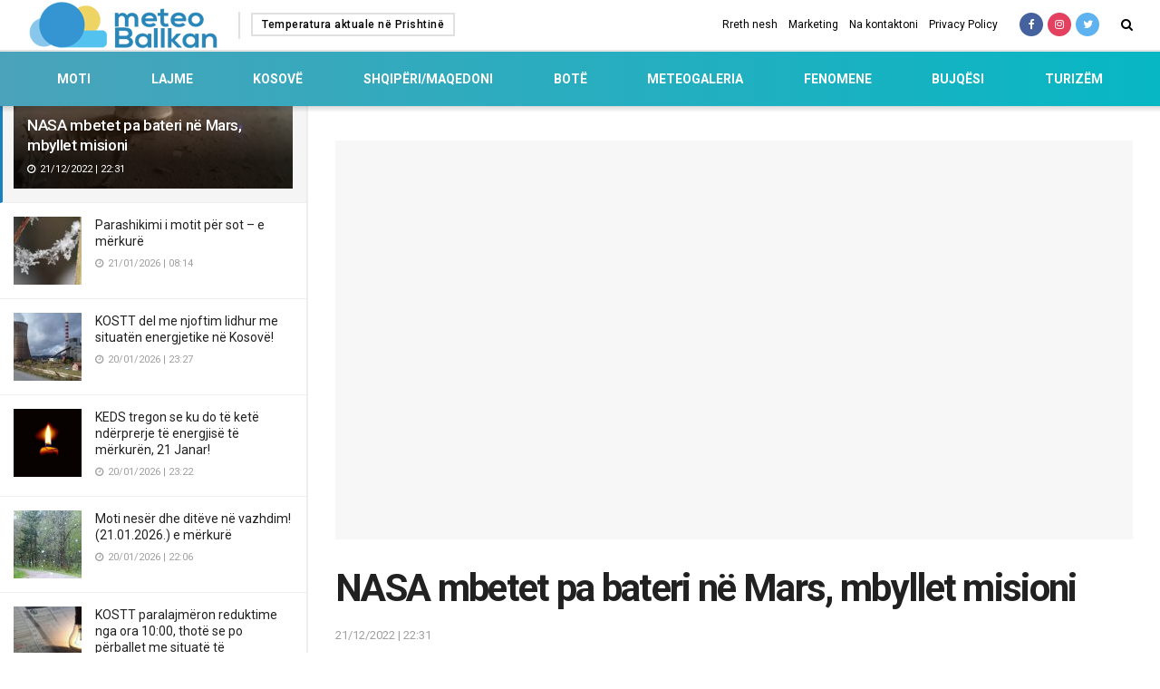

--- FILE ---
content_type: text/html; charset=UTF-8
request_url: https://meteoballkan.com/nasa-mbetet-pa-bateri-ne-mars-mbyllet-misioni/
body_size: 57945
content:
<!doctype html>
<!--[if lt IE 7]> <html class="no-js lt-ie9 lt-ie8 lt-ie7" dir="ltr" lang="en-US" prefix="og: https://ogp.me/ns#"> <![endif]-->
<!--[if IE 7]>    <html class="no-js lt-ie9 lt-ie8" dir="ltr" lang="en-US" prefix="og: https://ogp.me/ns#"> <![endif]-->
<!--[if IE 8]>    <html class="no-js lt-ie9" dir="ltr" lang="en-US" prefix="og: https://ogp.me/ns#"> <![endif]-->
<!--[if IE 9]>    <html class="no-js lt-ie10" dir="ltr" lang="en-US" prefix="og: https://ogp.me/ns#"> <![endif]-->
<!--[if gt IE 8]><!--> <html class="no-js" dir="ltr" lang="en-US" prefix="og: https://ogp.me/ns#"> <!--<![endif]-->
<head>
	<script async src="https://pagead2.googlesyndication.com/pagead/js/adsbygoogle.js?client=ca-pub-2190895333589565" crossorigin="anonymous" type="486fdec6cd158253ab022e2c-text/javascript"></script>
    <meta http-equiv="Content-Type" content="text/html; charset=UTF-8" />
    <meta name='viewport' content='width=device-width, initial-scale=1, user-scalable=yes' />
    <link rel="profile" href="https://gmpg.org/xfn/11" />
    <link rel="pingback" href="https://meteoballkan.com/xmlrpc.php" />
    <title>NASA mbetet pa bateri në Mars, mbyllet misioni - Meteo Ballkan</title>
	<style>img:is([sizes="auto" i], [sizes^="auto," i]) { contain-intrinsic-size: 3000px 1500px }</style>
	
		<!-- All in One SEO 4.8.9 - aioseo.com -->
	<meta name="robots" content="max-image-preview:large" />
	<meta name="author" content="Meteo Ballkan"/>
	<meta name="google-site-verification" content="4W9czt94K0ASqlVdSlZL4S83EGej-R-lL2PKWQ3AqkA" />
	<link rel="canonical" href="https://meteoballkan.com/nasa-mbetet-pa-bateri-ne-mars-mbyllet-misioni/" />
	<meta name="generator" content="All in One SEO (AIOSEO) 4.8.9" />
		<meta property="og:locale" content="en_US" />
		<meta property="og:site_name" content="Meteo Ballkan - Parashikim i saktë i motit" />
		<meta property="og:type" content="article" />
		<meta property="og:title" content="NASA mbetet pa bateri në Mars, mbyllet misioni - Meteo Ballkan" />
		<meta property="og:url" content="https://meteoballkan.com/nasa-mbetet-pa-bateri-ne-mars-mbyllet-misioni/" />
		<meta property="article:published_time" content="2022-12-21T21:31:01+00:00" />
		<meta property="article:modified_time" content="2022-12-21T21:31:01+00:00" />
		<meta property="article:publisher" content="https://www.facebook.com/MeteoBallkan" />
		<meta name="twitter:card" content="summary_large_image" />
		<meta name="twitter:title" content="NASA mbetet pa bateri në Mars, mbyllet misioni - Meteo Ballkan" />
		<script type="application/ld+json" class="aioseo-schema">
			{"@context":"https:\/\/schema.org","@graph":[{"@type":"BlogPosting","@id":"https:\/\/meteoballkan.com\/nasa-mbetet-pa-bateri-ne-mars-mbyllet-misioni\/#blogposting","name":"NASA mbetet pa bateri n\u00eb Mars, mbyllet misioni - Meteo Ballkan","headline":"NASA mbetet pa bateri n\u00eb Mars, mbyllet misioni","author":{"@id":"https:\/\/meteoballkan.com\/author\/muhamed\/#author"},"publisher":{"@id":"https:\/\/meteoballkan.com\/#organization"},"image":{"@type":"ImageObject","url":"https:\/\/meteoballkan.com\/wp-content\/uploads\/2022\/12\/7D87B87B-DC69-4FFF-A110-8E11FFC7B764.webp","width":750,"height":498},"datePublished":"2022-12-21T22:31:01+01:00","dateModified":"2022-12-21T22:31:01+01:00","inLanguage":"en-US","mainEntityOfPage":{"@id":"https:\/\/meteoballkan.com\/nasa-mbetet-pa-bateri-ne-mars-mbyllet-misioni\/#webpage"},"isPartOf":{"@id":"https:\/\/meteoballkan.com\/nasa-mbetet-pa-bateri-ne-mars-mbyllet-misioni\/#webpage"},"articleSection":"Bot\u00eb, fundit"},{"@type":"BreadcrumbList","@id":"https:\/\/meteoballkan.com\/nasa-mbetet-pa-bateri-ne-mars-mbyllet-misioni\/#breadcrumblist","itemListElement":[{"@type":"ListItem","@id":"https:\/\/meteoballkan.com#listItem","position":1,"name":"Home","item":"https:\/\/meteoballkan.com","nextItem":{"@type":"ListItem","@id":"https:\/\/meteoballkan.com\/kategori\/bote\/#listItem","name":"Bot\u00eb"}},{"@type":"ListItem","@id":"https:\/\/meteoballkan.com\/kategori\/bote\/#listItem","position":2,"name":"Bot\u00eb","item":"https:\/\/meteoballkan.com\/kategori\/bote\/","nextItem":{"@type":"ListItem","@id":"https:\/\/meteoballkan.com\/nasa-mbetet-pa-bateri-ne-mars-mbyllet-misioni\/#listItem","name":"NASA mbetet pa bateri n\u00eb Mars, mbyllet misioni"},"previousItem":{"@type":"ListItem","@id":"https:\/\/meteoballkan.com#listItem","name":"Home"}},{"@type":"ListItem","@id":"https:\/\/meteoballkan.com\/nasa-mbetet-pa-bateri-ne-mars-mbyllet-misioni\/#listItem","position":3,"name":"NASA mbetet pa bateri n\u00eb Mars, mbyllet misioni","previousItem":{"@type":"ListItem","@id":"https:\/\/meteoballkan.com\/kategori\/bote\/#listItem","name":"Bot\u00eb"}}]},{"@type":"Organization","@id":"https:\/\/meteoballkan.com\/#organization","name":"Meteo Ballkan","description":"Parashikim i sakt\u00eb i motit","url":"https:\/\/meteoballkan.com\/","sameAs":["https:\/\/www.facebook.com\/MeteoBallkan"]},{"@type":"Person","@id":"https:\/\/meteoballkan.com\/author\/muhamed\/#author","url":"https:\/\/meteoballkan.com\/author\/muhamed\/","name":"Meteo Ballkan","image":{"@type":"ImageObject","@id":"https:\/\/meteoballkan.com\/nasa-mbetet-pa-bateri-ne-mars-mbyllet-misioni\/#authorImage","url":"https:\/\/secure.gravatar.com\/avatar\/94fc9ea1f667875be640b3ca1ff5c977aef0817a51b3d77f5436add4e0852107?s=96&d=mm&r=g","width":96,"height":96,"caption":"Meteo Ballkan"}},{"@type":"WebPage","@id":"https:\/\/meteoballkan.com\/nasa-mbetet-pa-bateri-ne-mars-mbyllet-misioni\/#webpage","url":"https:\/\/meteoballkan.com\/nasa-mbetet-pa-bateri-ne-mars-mbyllet-misioni\/","name":"NASA mbetet pa bateri n\u00eb Mars, mbyllet misioni - Meteo Ballkan","inLanguage":"en-US","isPartOf":{"@id":"https:\/\/meteoballkan.com\/#website"},"breadcrumb":{"@id":"https:\/\/meteoballkan.com\/nasa-mbetet-pa-bateri-ne-mars-mbyllet-misioni\/#breadcrumblist"},"author":{"@id":"https:\/\/meteoballkan.com\/author\/muhamed\/#author"},"creator":{"@id":"https:\/\/meteoballkan.com\/author\/muhamed\/#author"},"image":{"@type":"ImageObject","url":"https:\/\/meteoballkan.com\/wp-content\/uploads\/2022\/12\/7D87B87B-DC69-4FFF-A110-8E11FFC7B764.webp","@id":"https:\/\/meteoballkan.com\/nasa-mbetet-pa-bateri-ne-mars-mbyllet-misioni\/#mainImage","width":750,"height":498},"primaryImageOfPage":{"@id":"https:\/\/meteoballkan.com\/nasa-mbetet-pa-bateri-ne-mars-mbyllet-misioni\/#mainImage"},"datePublished":"2022-12-21T22:31:01+01:00","dateModified":"2022-12-21T22:31:01+01:00"},{"@type":"WebSite","@id":"https:\/\/meteoballkan.com\/#website","url":"https:\/\/meteoballkan.com\/","name":"Meteo Ballkan","description":"Parashikim i sakt\u00eb i motit","inLanguage":"en-US","publisher":{"@id":"https:\/\/meteoballkan.com\/#organization"}}]}
		</script>
		<!-- All in One SEO -->

<meta property="og:type" content="article">
<meta property="og:title" content="NASA mbetet pa bateri në Mars, mbyllet misioni">
<meta property="og:site_name" content="Meteo Ballkan">
<meta property="og:description" content="NASA-s i ka dështuar sonda Insight në misionin e Marsit, për shkak të harxhimit të baterisë, raportoi DailyMail të mërkurën.">
<meta property="og:url" content="https://meteoballkan.com/nasa-mbetet-pa-bateri-ne-mars-mbyllet-misioni/">
<meta property="og:locale" content="en_US">
<meta property="og:image" content="https://meteoballkan.com/wp-content/uploads/2022/12/7D87B87B-DC69-4FFF-A110-8E11FFC7B764.webp">
<meta property="og:image:height" content="498">
<meta property="og:image:width" content="750">
<meta property="article:published_time" content="2022-12-21T21:31:01+00:00">
<meta property="article:modified_time" content="2022-12-21T21:31:01+00:00">
<meta property="article:section" content="Botë">
<meta property="article:tag" content="fundit">
<meta name="twitter:card" content="summary_large_image">
<meta name="twitter:title" content="NASA mbetet pa bateri në Mars, mbyllet misioni">
<meta name="twitter:description" content="NASA-s i ka dështuar sonda Insight në misionin e Marsit, për shkak të harxhimit të baterisë, raportoi DailyMail të mërkurën.">
<meta name="twitter:url" content="https://meteoballkan.com/nasa-mbetet-pa-bateri-ne-mars-mbyllet-misioni/">
<meta name="twitter:site" content="">
<meta name="twitter:image:src" content="https://meteoballkan.com/wp-content/uploads/2022/12/7D87B87B-DC69-4FFF-A110-8E11FFC7B764.webp">
<meta name="twitter:image:width" content="750">
<meta name="twitter:image:height" content="498">
			<script type="486fdec6cd158253ab022e2c-text/javascript">
              var jnews_ajax_url = 'https://meteoballkan.com/?ajax-request=jnews'
			</script>
			<link rel='dns-prefetch' href='//www.googletagmanager.com' />
<link rel='dns-prefetch' href='//fonts.googleapis.com' />
<link rel="alternate" type="application/rss+xml" title="Meteo Ballkan &raquo; Feed" href="https://meteoballkan.com/feed/" />
<script type="486fdec6cd158253ab022e2c-text/javascript">
/* <![CDATA[ */
window._wpemojiSettings = {"baseUrl":"https:\/\/s.w.org\/images\/core\/emoji\/16.0.1\/72x72\/","ext":".png","svgUrl":"https:\/\/s.w.org\/images\/core\/emoji\/16.0.1\/svg\/","svgExt":".svg","source":{"concatemoji":"https:\/\/meteoballkan.com\/wp-includes\/js\/wp-emoji-release.min.js?ver=6.8.3"}};
/*! This file is auto-generated */
!function(s,n){var o,i,e;function c(e){try{var t={supportTests:e,timestamp:(new Date).valueOf()};sessionStorage.setItem(o,JSON.stringify(t))}catch(e){}}function p(e,t,n){e.clearRect(0,0,e.canvas.width,e.canvas.height),e.fillText(t,0,0);var t=new Uint32Array(e.getImageData(0,0,e.canvas.width,e.canvas.height).data),a=(e.clearRect(0,0,e.canvas.width,e.canvas.height),e.fillText(n,0,0),new Uint32Array(e.getImageData(0,0,e.canvas.width,e.canvas.height).data));return t.every(function(e,t){return e===a[t]})}function u(e,t){e.clearRect(0,0,e.canvas.width,e.canvas.height),e.fillText(t,0,0);for(var n=e.getImageData(16,16,1,1),a=0;a<n.data.length;a++)if(0!==n.data[a])return!1;return!0}function f(e,t,n,a){switch(t){case"flag":return n(e,"\ud83c\udff3\ufe0f\u200d\u26a7\ufe0f","\ud83c\udff3\ufe0f\u200b\u26a7\ufe0f")?!1:!n(e,"\ud83c\udde8\ud83c\uddf6","\ud83c\udde8\u200b\ud83c\uddf6")&&!n(e,"\ud83c\udff4\udb40\udc67\udb40\udc62\udb40\udc65\udb40\udc6e\udb40\udc67\udb40\udc7f","\ud83c\udff4\u200b\udb40\udc67\u200b\udb40\udc62\u200b\udb40\udc65\u200b\udb40\udc6e\u200b\udb40\udc67\u200b\udb40\udc7f");case"emoji":return!a(e,"\ud83e\udedf")}return!1}function g(e,t,n,a){var r="undefined"!=typeof WorkerGlobalScope&&self instanceof WorkerGlobalScope?new OffscreenCanvas(300,150):s.createElement("canvas"),o=r.getContext("2d",{willReadFrequently:!0}),i=(o.textBaseline="top",o.font="600 32px Arial",{});return e.forEach(function(e){i[e]=t(o,e,n,a)}),i}function t(e){var t=s.createElement("script");t.src=e,t.defer=!0,s.head.appendChild(t)}"undefined"!=typeof Promise&&(o="wpEmojiSettingsSupports",i=["flag","emoji"],n.supports={everything:!0,everythingExceptFlag:!0},e=new Promise(function(e){s.addEventListener("DOMContentLoaded",e,{once:!0})}),new Promise(function(t){var n=function(){try{var e=JSON.parse(sessionStorage.getItem(o));if("object"==typeof e&&"number"==typeof e.timestamp&&(new Date).valueOf()<e.timestamp+604800&&"object"==typeof e.supportTests)return e.supportTests}catch(e){}return null}();if(!n){if("undefined"!=typeof Worker&&"undefined"!=typeof OffscreenCanvas&&"undefined"!=typeof URL&&URL.createObjectURL&&"undefined"!=typeof Blob)try{var e="postMessage("+g.toString()+"("+[JSON.stringify(i),f.toString(),p.toString(),u.toString()].join(",")+"));",a=new Blob([e],{type:"text/javascript"}),r=new Worker(URL.createObjectURL(a),{name:"wpTestEmojiSupports"});return void(r.onmessage=function(e){c(n=e.data),r.terminate(),t(n)})}catch(e){}c(n=g(i,f,p,u))}t(n)}).then(function(e){for(var t in e)n.supports[t]=e[t],n.supports.everything=n.supports.everything&&n.supports[t],"flag"!==t&&(n.supports.everythingExceptFlag=n.supports.everythingExceptFlag&&n.supports[t]);n.supports.everythingExceptFlag=n.supports.everythingExceptFlag&&!n.supports.flag,n.DOMReady=!1,n.readyCallback=function(){n.DOMReady=!0}}).then(function(){return e}).then(function(){var e;n.supports.everything||(n.readyCallback(),(e=n.source||{}).concatemoji?t(e.concatemoji):e.wpemoji&&e.twemoji&&(t(e.twemoji),t(e.wpemoji)))}))}((window,document),window._wpemojiSettings);
/* ]]> */
</script>
<style id='wp-emoji-styles-inline-css' type='text/css'>

	img.wp-smiley, img.emoji {
		display: inline !important;
		border: none !important;
		box-shadow: none !important;
		height: 1em !important;
		width: 1em !important;
		margin: 0 0.07em !important;
		vertical-align: -0.1em !important;
		background: none !important;
		padding: 0 !important;
	}
</style>
<link rel='stylesheet' id='wp-block-library-css' href='https://meteoballkan.com/wp-includes/css/dist/block-library/style.min.css?ver=6.8.3' type='text/css' media='all' />
<style id='classic-theme-styles-inline-css' type='text/css'>
/*! This file is auto-generated */
.wp-block-button__link{color:#fff;background-color:#32373c;border-radius:9999px;box-shadow:none;text-decoration:none;padding:calc(.667em + 2px) calc(1.333em + 2px);font-size:1.125em}.wp-block-file__button{background:#32373c;color:#fff;text-decoration:none}
</style>
<style id='global-styles-inline-css' type='text/css'>
:root{--wp--preset--aspect-ratio--square: 1;--wp--preset--aspect-ratio--4-3: 4/3;--wp--preset--aspect-ratio--3-4: 3/4;--wp--preset--aspect-ratio--3-2: 3/2;--wp--preset--aspect-ratio--2-3: 2/3;--wp--preset--aspect-ratio--16-9: 16/9;--wp--preset--aspect-ratio--9-16: 9/16;--wp--preset--color--black: #000000;--wp--preset--color--cyan-bluish-gray: #abb8c3;--wp--preset--color--white: #ffffff;--wp--preset--color--pale-pink: #f78da7;--wp--preset--color--vivid-red: #cf2e2e;--wp--preset--color--luminous-vivid-orange: #ff6900;--wp--preset--color--luminous-vivid-amber: #fcb900;--wp--preset--color--light-green-cyan: #7bdcb5;--wp--preset--color--vivid-green-cyan: #00d084;--wp--preset--color--pale-cyan-blue: #8ed1fc;--wp--preset--color--vivid-cyan-blue: #0693e3;--wp--preset--color--vivid-purple: #9b51e0;--wp--preset--gradient--vivid-cyan-blue-to-vivid-purple: linear-gradient(135deg,rgba(6,147,227,1) 0%,rgb(155,81,224) 100%);--wp--preset--gradient--light-green-cyan-to-vivid-green-cyan: linear-gradient(135deg,rgb(122,220,180) 0%,rgb(0,208,130) 100%);--wp--preset--gradient--luminous-vivid-amber-to-luminous-vivid-orange: linear-gradient(135deg,rgba(252,185,0,1) 0%,rgba(255,105,0,1) 100%);--wp--preset--gradient--luminous-vivid-orange-to-vivid-red: linear-gradient(135deg,rgba(255,105,0,1) 0%,rgb(207,46,46) 100%);--wp--preset--gradient--very-light-gray-to-cyan-bluish-gray: linear-gradient(135deg,rgb(238,238,238) 0%,rgb(169,184,195) 100%);--wp--preset--gradient--cool-to-warm-spectrum: linear-gradient(135deg,rgb(74,234,220) 0%,rgb(151,120,209) 20%,rgb(207,42,186) 40%,rgb(238,44,130) 60%,rgb(251,105,98) 80%,rgb(254,248,76) 100%);--wp--preset--gradient--blush-light-purple: linear-gradient(135deg,rgb(255,206,236) 0%,rgb(152,150,240) 100%);--wp--preset--gradient--blush-bordeaux: linear-gradient(135deg,rgb(254,205,165) 0%,rgb(254,45,45) 50%,rgb(107,0,62) 100%);--wp--preset--gradient--luminous-dusk: linear-gradient(135deg,rgb(255,203,112) 0%,rgb(199,81,192) 50%,rgb(65,88,208) 100%);--wp--preset--gradient--pale-ocean: linear-gradient(135deg,rgb(255,245,203) 0%,rgb(182,227,212) 50%,rgb(51,167,181) 100%);--wp--preset--gradient--electric-grass: linear-gradient(135deg,rgb(202,248,128) 0%,rgb(113,206,126) 100%);--wp--preset--gradient--midnight: linear-gradient(135deg,rgb(2,3,129) 0%,rgb(40,116,252) 100%);--wp--preset--font-size--small: 13px;--wp--preset--font-size--medium: 20px;--wp--preset--font-size--large: 36px;--wp--preset--font-size--x-large: 42px;--wp--preset--spacing--20: 0.44rem;--wp--preset--spacing--30: 0.67rem;--wp--preset--spacing--40: 1rem;--wp--preset--spacing--50: 1.5rem;--wp--preset--spacing--60: 2.25rem;--wp--preset--spacing--70: 3.38rem;--wp--preset--spacing--80: 5.06rem;--wp--preset--shadow--natural: 6px 6px 9px rgba(0, 0, 0, 0.2);--wp--preset--shadow--deep: 12px 12px 50px rgba(0, 0, 0, 0.4);--wp--preset--shadow--sharp: 6px 6px 0px rgba(0, 0, 0, 0.2);--wp--preset--shadow--outlined: 6px 6px 0px -3px rgba(255, 255, 255, 1), 6px 6px rgba(0, 0, 0, 1);--wp--preset--shadow--crisp: 6px 6px 0px rgba(0, 0, 0, 1);}:where(.is-layout-flex){gap: 0.5em;}:where(.is-layout-grid){gap: 0.5em;}body .is-layout-flex{display: flex;}.is-layout-flex{flex-wrap: wrap;align-items: center;}.is-layout-flex > :is(*, div){margin: 0;}body .is-layout-grid{display: grid;}.is-layout-grid > :is(*, div){margin: 0;}:where(.wp-block-columns.is-layout-flex){gap: 2em;}:where(.wp-block-columns.is-layout-grid){gap: 2em;}:where(.wp-block-post-template.is-layout-flex){gap: 1.25em;}:where(.wp-block-post-template.is-layout-grid){gap: 1.25em;}.has-black-color{color: var(--wp--preset--color--black) !important;}.has-cyan-bluish-gray-color{color: var(--wp--preset--color--cyan-bluish-gray) !important;}.has-white-color{color: var(--wp--preset--color--white) !important;}.has-pale-pink-color{color: var(--wp--preset--color--pale-pink) !important;}.has-vivid-red-color{color: var(--wp--preset--color--vivid-red) !important;}.has-luminous-vivid-orange-color{color: var(--wp--preset--color--luminous-vivid-orange) !important;}.has-luminous-vivid-amber-color{color: var(--wp--preset--color--luminous-vivid-amber) !important;}.has-light-green-cyan-color{color: var(--wp--preset--color--light-green-cyan) !important;}.has-vivid-green-cyan-color{color: var(--wp--preset--color--vivid-green-cyan) !important;}.has-pale-cyan-blue-color{color: var(--wp--preset--color--pale-cyan-blue) !important;}.has-vivid-cyan-blue-color{color: var(--wp--preset--color--vivid-cyan-blue) !important;}.has-vivid-purple-color{color: var(--wp--preset--color--vivid-purple) !important;}.has-black-background-color{background-color: var(--wp--preset--color--black) !important;}.has-cyan-bluish-gray-background-color{background-color: var(--wp--preset--color--cyan-bluish-gray) !important;}.has-white-background-color{background-color: var(--wp--preset--color--white) !important;}.has-pale-pink-background-color{background-color: var(--wp--preset--color--pale-pink) !important;}.has-vivid-red-background-color{background-color: var(--wp--preset--color--vivid-red) !important;}.has-luminous-vivid-orange-background-color{background-color: var(--wp--preset--color--luminous-vivid-orange) !important;}.has-luminous-vivid-amber-background-color{background-color: var(--wp--preset--color--luminous-vivid-amber) !important;}.has-light-green-cyan-background-color{background-color: var(--wp--preset--color--light-green-cyan) !important;}.has-vivid-green-cyan-background-color{background-color: var(--wp--preset--color--vivid-green-cyan) !important;}.has-pale-cyan-blue-background-color{background-color: var(--wp--preset--color--pale-cyan-blue) !important;}.has-vivid-cyan-blue-background-color{background-color: var(--wp--preset--color--vivid-cyan-blue) !important;}.has-vivid-purple-background-color{background-color: var(--wp--preset--color--vivid-purple) !important;}.has-black-border-color{border-color: var(--wp--preset--color--black) !important;}.has-cyan-bluish-gray-border-color{border-color: var(--wp--preset--color--cyan-bluish-gray) !important;}.has-white-border-color{border-color: var(--wp--preset--color--white) !important;}.has-pale-pink-border-color{border-color: var(--wp--preset--color--pale-pink) !important;}.has-vivid-red-border-color{border-color: var(--wp--preset--color--vivid-red) !important;}.has-luminous-vivid-orange-border-color{border-color: var(--wp--preset--color--luminous-vivid-orange) !important;}.has-luminous-vivid-amber-border-color{border-color: var(--wp--preset--color--luminous-vivid-amber) !important;}.has-light-green-cyan-border-color{border-color: var(--wp--preset--color--light-green-cyan) !important;}.has-vivid-green-cyan-border-color{border-color: var(--wp--preset--color--vivid-green-cyan) !important;}.has-pale-cyan-blue-border-color{border-color: var(--wp--preset--color--pale-cyan-blue) !important;}.has-vivid-cyan-blue-border-color{border-color: var(--wp--preset--color--vivid-cyan-blue) !important;}.has-vivid-purple-border-color{border-color: var(--wp--preset--color--vivid-purple) !important;}.has-vivid-cyan-blue-to-vivid-purple-gradient-background{background: var(--wp--preset--gradient--vivid-cyan-blue-to-vivid-purple) !important;}.has-light-green-cyan-to-vivid-green-cyan-gradient-background{background: var(--wp--preset--gradient--light-green-cyan-to-vivid-green-cyan) !important;}.has-luminous-vivid-amber-to-luminous-vivid-orange-gradient-background{background: var(--wp--preset--gradient--luminous-vivid-amber-to-luminous-vivid-orange) !important;}.has-luminous-vivid-orange-to-vivid-red-gradient-background{background: var(--wp--preset--gradient--luminous-vivid-orange-to-vivid-red) !important;}.has-very-light-gray-to-cyan-bluish-gray-gradient-background{background: var(--wp--preset--gradient--very-light-gray-to-cyan-bluish-gray) !important;}.has-cool-to-warm-spectrum-gradient-background{background: var(--wp--preset--gradient--cool-to-warm-spectrum) !important;}.has-blush-light-purple-gradient-background{background: var(--wp--preset--gradient--blush-light-purple) !important;}.has-blush-bordeaux-gradient-background{background: var(--wp--preset--gradient--blush-bordeaux) !important;}.has-luminous-dusk-gradient-background{background: var(--wp--preset--gradient--luminous-dusk) !important;}.has-pale-ocean-gradient-background{background: var(--wp--preset--gradient--pale-ocean) !important;}.has-electric-grass-gradient-background{background: var(--wp--preset--gradient--electric-grass) !important;}.has-midnight-gradient-background{background: var(--wp--preset--gradient--midnight) !important;}.has-small-font-size{font-size: var(--wp--preset--font-size--small) !important;}.has-medium-font-size{font-size: var(--wp--preset--font-size--medium) !important;}.has-large-font-size{font-size: var(--wp--preset--font-size--large) !important;}.has-x-large-font-size{font-size: var(--wp--preset--font-size--x-large) !important;}
:where(.wp-block-post-template.is-layout-flex){gap: 1.25em;}:where(.wp-block-post-template.is-layout-grid){gap: 1.25em;}
:where(.wp-block-columns.is-layout-flex){gap: 2em;}:where(.wp-block-columns.is-layout-grid){gap: 2em;}
:root :where(.wp-block-pullquote){font-size: 1.5em;line-height: 1.6;}
</style>
<link rel='stylesheet' id='js_composer_front-css' href='https://meteoballkan.com/wp-content/plugins/js_composer/assets/css/js_composer.min.css?ver=6.4.2-b-modified-1670018837' type='text/css' media='all' />
<link rel='stylesheet' id='jeg_customizer_font-css' href='//fonts.googleapis.com/css?family=Roboto%3Aregular%2C500%2C700%2C700%2C500&#038;display=swap&#038;ver=1.2.5' type='text/css' media='all' />
<link rel='stylesheet' id='mediaelement-css' href='https://meteoballkan.com/wp-includes/js/mediaelement/mediaelementplayer-legacy.min.css?ver=4.2.17' type='text/css' media='all' />
<link rel='stylesheet' id='wp-mediaelement-css' href='https://meteoballkan.com/wp-includes/js/mediaelement/wp-mediaelement.min.css?ver=6.8.3' type='text/css' media='all' />
<link rel='stylesheet' id='jnews-frontend-css' href='https://meteoballkan.com/wp-content/themes/meteoballkan/assets/dist/frontend.min.css?ver=6.0.1-b-modified-1670018835' type='text/css' media='all' />
<link rel='stylesheet' id='jnews-style-css' href='https://meteoballkan.com/wp-content/themes/meteoballkan/style.css?b-modified=1670018834&#038;ver=6.0.1' type='text/css' media='all' />
<link rel='stylesheet' id='jnews-darkmode-css' href='https://meteoballkan.com/wp-content/themes/meteoballkan/assets/css/darkmode.css?ver=6.0.1-b-modified-1670018835' type='text/css' media='all' />
<link rel='stylesheet' id='jnews-scheme-css' href='https://meteoballkan.com/wp-content/themes/meteoballkan/data/import/news/scheme.css?ver=6.0.1-b-modified-1670018834' type='text/css' media='all' />
<link rel='stylesheet' id='jnews-select-share-css' href='https://meteoballkan.com/wp-content/plugins/jnews-social-share/assets/css/plugin.css' type='text/css' media='all' />
<script type="486fdec6cd158253ab022e2c-text/javascript" src="https://meteoballkan.com/wp-includes/js/jquery/jquery.min.js?ver=3.7.1" id="jquery-core-js"></script>
<script type="486fdec6cd158253ab022e2c-text/javascript" src="https://meteoballkan.com/wp-includes/js/jquery/jquery-migrate.min.js?ver=3.4.1" id="jquery-migrate-js"></script>

<!-- Google tag (gtag.js) snippet added by Site Kit -->
<!-- Google Analytics snippet added by Site Kit -->
<script type="486fdec6cd158253ab022e2c-text/javascript" src="https://www.googletagmanager.com/gtag/js?id=GT-MK57W58" id="google_gtagjs-js" async></script>
<script type="486fdec6cd158253ab022e2c-text/javascript" id="google_gtagjs-js-after">
/* <![CDATA[ */
window.dataLayer = window.dataLayer || [];function gtag(){dataLayer.push(arguments);}
gtag("set","linker",{"domains":["meteoballkan.com"]});
gtag("js", new Date());
gtag("set", "developer_id.dZTNiMT", true);
gtag("config", "GT-MK57W58");
/* ]]> */
</script>
<link rel="https://api.w.org/" href="https://meteoballkan.com/wp-json/" /><link rel="alternate" title="JSON" type="application/json" href="https://meteoballkan.com/wp-json/wp/v2/posts/41532" /><link rel="EditURI" type="application/rsd+xml" title="RSD" href="https://meteoballkan.com/xmlrpc.php?rsd" />
<link rel='shortlink' href='https://meteoballkan.com/?p=41532' />
<link rel="alternate" title="oEmbed (JSON)" type="application/json+oembed" href="https://meteoballkan.com/wp-json/oembed/1.0/embed?url=https%3A%2F%2Fmeteoballkan.com%2Fnasa-mbetet-pa-bateri-ne-mars-mbyllet-misioni%2F" />
<link rel="alternate" title="oEmbed (XML)" type="text/xml+oembed" href="https://meteoballkan.com/wp-json/oembed/1.0/embed?url=https%3A%2F%2Fmeteoballkan.com%2Fnasa-mbetet-pa-bateri-ne-mars-mbyllet-misioni%2F&#038;format=xml" />
            <link rel="preconnect" href="https://cdn.vuukle.com/">
            <link rel="dns-prefetch" href="https://cdn.vuukle.com/">
            <link rel="dns-prefetch" href="https://api.vuukle.com/">
            <link rel="preconnect" href="https://api.vuukle.com/">
		            <style>
                #comments {
                    display: none !important;
                }
            </style>
            <meta name="generator" content="Site Kit by Google 1.170.0" />
			<script type="486fdec6cd158253ab022e2c-text/javascript">
window.ioObject='io';
(function(i){window[i]=window[i]||function(){(window[i].a=window[i].a||[]).push(arguments)}})(window.ioObject);
</script>
		<script async src="https://cdn.onthe.io/io.js/rwtB5NhQmd7r" type="486fdec6cd158253ab022e2c-text/javascript"></script>
		<script type="486fdec6cd158253ab022e2c-text/javascript">
            window._io_config = window._io_config || {};
            window._io_config["0.2.0"] = window._io_config["0.2.0"] || [];
            window._io_config["0.2.0"].push({
                page_url: window.location.href,
                page_url_canonical: "https://meteoballkan.com/nasa-mbetet-pa-bateri-ne-mars-mbyllet-misioni/",
                page_title: "NASA mbetet pa bateri në Mars, mbyllet misioni",
                page_type: "article",
                article_authors: [""],
                article_categories: ["Botë"],
                tags: ["fundit"],
                article_type: "article",
                article_publication_date: "21 Dec 2022 09:31:01 GMT",
                page_language: "en"
            });
		</script>
		<meta name="generator" content="Powered by WPBakery Page Builder - drag and drop page builder for WordPress."/>

<!-- Google Tag Manager snippet added by Site Kit -->
<script type="486fdec6cd158253ab022e2c-text/javascript">
/* <![CDATA[ */

			( function( w, d, s, l, i ) {
				w[l] = w[l] || [];
				w[l].push( {'gtm.start': new Date().getTime(), event: 'gtm.js'} );
				var f = d.getElementsByTagName( s )[0],
					j = d.createElement( s ), dl = l != 'dataLayer' ? '&l=' + l : '';
				j.async = true;
				j.src = 'https://www.googletagmanager.com/gtm.js?id=' + i + dl;
				f.parentNode.insertBefore( j, f );
			} )( window, document, 'script', 'dataLayer', 'GTM-M48BMX23' );
			
/* ]]> */
</script>

<!-- End Google Tag Manager snippet added by Site Kit -->
<script type='application/ld+json'>{"@context":"http:\/\/schema.org","@type":"Organization","@id":"https:\/\/meteoballkan.com\/#organization","url":"https:\/\/meteoballkan.com\/","name":"Meteo Ballkan","logo":{"@type":"ImageObject","url":"http:\/\/176.28.11.163\/wp-content\/uploads\/2020\/03\/logo-meteo.png"},"sameAs":["https:\/\/www.facebook.com\/MeteoBallkan\/","#","http:\/\/twitter.com"]}</script>
<script type='application/ld+json'>{"@context":"http:\/\/schema.org","@type":"WebSite","@id":"https:\/\/meteoballkan.com\/#website","url":"https:\/\/meteoballkan.com\/","name":"Meteo Ballkan","potentialAction":{"@type":"SearchAction","target":"https:\/\/meteoballkan.com\/?s={search_term_string}","query-input":"required name=search_term_string"}}</script>
<link rel="icon" href="https://meteoballkan.com/wp-content/uploads/2020/03/fav.png" sizes="32x32" />
<link rel="icon" href="https://meteoballkan.com/wp-content/uploads/2020/03/fav.png" sizes="192x192" />
<link rel="apple-touch-icon" href="https://meteoballkan.com/wp-content/uploads/2020/03/fav.png" />
<meta name="msapplication-TileImage" content="https://meteoballkan.com/wp-content/uploads/2020/03/fav.png" />
<script type="486fdec6cd158253ab022e2c-text/javascript"></script><style id="jeg_dynamic_css" type="text/css" data-type="jeg_custom-css">.jeg_container, .jeg_content, .jeg_boxed .jeg_main .jeg_container, .jeg_autoload_separator { background-color : #ffffff; } body,.newsfeed_carousel.owl-carousel .owl-nav div,.jeg_filter_button,.owl-carousel .owl-nav div,.jeg_readmore,.jeg_hero_style_7 .jeg_post_meta a,.widget_calendar thead th,.widget_calendar tfoot a,.jeg_socialcounter a,.entry-header .jeg_meta_like a,.entry-header .jeg_meta_comment a,.entry-content tbody tr:hover,.entry-content th,.jeg_splitpost_nav li:hover a,#breadcrumbs a,.jeg_author_socials a:hover,.jeg_footer_content a,.jeg_footer_bottom a,.jeg_cartcontent,.woocommerce .woocommerce-breadcrumb a { color : #53585c; } a,.jeg_menu_style_5 > li > a:hover,.jeg_menu_style_5 > li.sfHover > a,.jeg_menu_style_5 > li.current-menu-item > a,.jeg_menu_style_5 > li.current-menu-ancestor > a,.jeg_navbar .jeg_menu:not(.jeg_main_menu) > li > a:hover,.jeg_midbar .jeg_menu:not(.jeg_main_menu) > li > a:hover,.jeg_side_tabs li.active,.jeg_block_heading_5 strong,.jeg_block_heading_6 strong,.jeg_block_heading_7 strong,.jeg_block_heading_8 strong,.jeg_subcat_list li a:hover,.jeg_subcat_list li button:hover,.jeg_pl_lg_7 .jeg_thumb .jeg_post_category a,.jeg_pl_xs_2:before,.jeg_pl_xs_4 .jeg_postblock_content:before,.jeg_postblock .jeg_post_title a:hover,.jeg_hero_style_6 .jeg_post_title a:hover,.jeg_sidefeed .jeg_pl_xs_3 .jeg_post_title a:hover,.widget_jnews_popular .jeg_post_title a:hover,.jeg_meta_author a,.widget_archive li a:hover,.widget_pages li a:hover,.widget_meta li a:hover,.widget_recent_entries li a:hover,.widget_rss li a:hover,.widget_rss cite,.widget_categories li a:hover,.widget_categories li.current-cat > a,#breadcrumbs a:hover,.jeg_share_count .counts,.commentlist .bypostauthor > .comment-body > .comment-author > .fn,span.required,.jeg_review_title,.bestprice .price,.authorlink a:hover,.jeg_vertical_playlist .jeg_video_playlist_play_icon,.jeg_vertical_playlist .jeg_video_playlist_item.active .jeg_video_playlist_thumbnail:before,.jeg_horizontal_playlist .jeg_video_playlist_play,.woocommerce li.product .pricegroup .button,.widget_display_forums li a:hover,.widget_display_topics li:before,.widget_display_replies li:before,.widget_display_views li:before,.bbp-breadcrumb a:hover,.jeg_mobile_menu li.sfHover > a,.jeg_mobile_menu li a:hover,.split-template-6 .pagenum { color : #1880bc; } .jeg_menu_style_1 > li > a:before,.jeg_menu_style_2 > li > a:before,.jeg_menu_style_3 > li > a:before,.jeg_side_toggle,.jeg_slide_caption .jeg_post_category a,.jeg_slider_type_1 .owl-nav .owl-next,.jeg_block_heading_1 .jeg_block_title span,.jeg_block_heading_2 .jeg_block_title span,.jeg_block_heading_3,.jeg_block_heading_4 .jeg_block_title span,.jeg_block_heading_6:after,.jeg_pl_lg_box .jeg_post_category a,.jeg_pl_md_box .jeg_post_category a,.jeg_readmore:hover,.jeg_thumb .jeg_post_category a,.jeg_block_loadmore a:hover, .jeg_postblock.alt .jeg_block_loadmore a:hover,.jeg_block_loadmore a.active,.jeg_postblock_carousel_2 .jeg_post_category a,.jeg_heroblock .jeg_post_category a,.jeg_pagenav_1 .page_number.active,.jeg_pagenav_1 .page_number.active:hover,input[type="submit"],.btn,.button,.widget_tag_cloud a:hover,.popularpost_item:hover .jeg_post_title a:before,.jeg_splitpost_4 .page_nav,.jeg_splitpost_5 .page_nav,.jeg_post_via a:hover,.jeg_post_source a:hover,.jeg_post_tags a:hover,.comment-reply-title small a:before,.comment-reply-title small a:after,.jeg_storelist .productlink,.authorlink li.active a:before,.jeg_footer.dark .socials_widget:not(.nobg) a:hover .fa,.jeg_breakingnews_title,.jeg_overlay_slider_bottom.owl-carousel .owl-nav div,.jeg_overlay_slider_bottom.owl-carousel .owl-nav div:hover,.jeg_vertical_playlist .jeg_video_playlist_current,.woocommerce span.onsale,.woocommerce #respond input#submit:hover,.woocommerce a.button:hover,.woocommerce button.button:hover,.woocommerce input.button:hover,.woocommerce #respond input#submit.alt,.woocommerce a.button.alt,.woocommerce button.button.alt,.woocommerce input.button.alt,.jeg_popup_post .caption,.jeg_footer.dark input[type="submit"],.jeg_footer.dark .btn,.jeg_footer.dark .button,.footer_widget.widget_tag_cloud a:hover, .jeg_inner_content .content-inner .jeg_post_category a:hover, #buddypress .standard-form button, #buddypress a.button, #buddypress input[type="submit"], #buddypress input[type="button"], #buddypress input[type="reset"], #buddypress ul.button-nav li a, #buddypress .generic-button a, #buddypress .generic-button button, #buddypress .comment-reply-link, #buddypress a.bp-title-button, #buddypress.buddypress-wrap .members-list li .user-update .activity-read-more a, div#buddypress .standard-form button:hover,div#buddypress a.button:hover,div#buddypress input[type="submit"]:hover,div#buddypress input[type="button"]:hover,div#buddypress input[type="reset"]:hover,div#buddypress ul.button-nav li a:hover,div#buddypress .generic-button a:hover,div#buddypress .generic-button button:hover,div#buddypress .comment-reply-link:hover,div#buddypress a.bp-title-button:hover,div#buddypress.buddypress-wrap .members-list li .user-update .activity-read-more a:hover, #buddypress #item-nav .item-list-tabs ul li a:before, .jeg_inner_content .jeg_meta_container .follow-wrapper a { background-color : #1880bc; } .jeg_block_heading_7 .jeg_block_title span, .jeg_readmore:hover, .jeg_block_loadmore a:hover, .jeg_block_loadmore a.active, .jeg_pagenav_1 .page_number.active, .jeg_pagenav_1 .page_number.active:hover, .jeg_pagenav_3 .page_number:hover, .jeg_prevnext_post a:hover h3, .jeg_overlay_slider .jeg_post_category, .jeg_sidefeed .jeg_post.active, .jeg_vertical_playlist.jeg_vertical_playlist .jeg_video_playlist_item.active .jeg_video_playlist_thumbnail img, .jeg_horizontal_playlist .jeg_video_playlist_item.active { border-color : #1880bc; } .jeg_tabpost_nav li.active, .woocommerce div.product .woocommerce-tabs ul.tabs li.active { border-bottom-color : #1880bc; } .jeg_post_meta .fa, .entry-header .jeg_post_meta .fa, .jeg_review_stars, .jeg_price_review_list { color : #1476b7; } .jeg_share_button.share-float.share-monocrhome a { background-color : #1476b7; } h1,h2,h3,h4,h5,h6,.jeg_post_title a,.entry-header .jeg_post_title,.jeg_hero_style_7 .jeg_post_title a,.jeg_block_title,.jeg_splitpost_bar .current_title,.jeg_video_playlist_title,.gallery-caption { color : #212121; } .split-template-9 .pagenum, .split-template-10 .pagenum, .split-template-11 .pagenum, .split-template-12 .pagenum, .split-template-13 .pagenum, .split-template-15 .pagenum, .split-template-18 .pagenum, .split-template-20 .pagenum, .split-template-19 .current_title span, .split-template-20 .current_title span { background-color : #212121; } .jeg_topbar .jeg_nav_row, .jeg_topbar .jeg_search_no_expand .jeg_search_input { line-height : 55px; } .jeg_topbar .jeg_nav_row, .jeg_topbar .jeg_nav_icon { height : 55px; } .jeg_topbar, .jeg_topbar.dark { color : #000000; border-top-width : 0px; } .jeg_midbar { height : 150px; } .jeg_header .jeg_bottombar.jeg_navbar,.jeg_bottombar .jeg_nav_icon { height : 60px; } .jeg_header .jeg_bottombar.jeg_navbar, .jeg_header .jeg_bottombar .jeg_main_menu:not(.jeg_menu_style_1) > li > a, .jeg_header .jeg_bottombar .jeg_menu_style_1 > li, .jeg_header .jeg_bottombar .jeg_menu:not(.jeg_main_menu) > li > a { line-height : 60px; } .jeg_header .jeg_bottombar.jeg_navbar_wrapper:not(.jeg_navbar_boxed), .jeg_header .jeg_bottombar.jeg_navbar_boxed .jeg_nav_row { background: -moz-linear-gradient(90deg, #4aa3ba 0%, #07b7c4 100%);background: -webkit-linear-gradient(90deg, #4aa3ba 0%, #07b7c4 100%);background: -o-linear-gradient(90deg, #4aa3ba 0%, #07b7c4 100%);background: -ms-linear-gradient(90deg, #4aa3ba 0%, #07b7c4 100%);background: linear-gradient(90deg, #4aa3ba 0%, #07b7c4 100%); } .jeg_header .jeg_bottombar a, .jeg_header .jeg_bottombar.jeg_navbar_dark a { color : #ffffff; } .jeg_header .jeg_bottombar a:hover, .jeg_header .jeg_bottombar.jeg_navbar_dark a:hover, .jeg_header .jeg_bottombar .jeg_menu:not(.jeg_main_menu) > li > a:hover { color : #5b5b5b; } .jeg_header .jeg_bottombar, .jeg_header .jeg_bottombar.jeg_navbar_dark, .jeg_bottombar.jeg_navbar_boxed .jeg_nav_row, .jeg_bottombar.jeg_navbar_dark.jeg_navbar_boxed .jeg_nav_row { border-top-width : 1px; border-bottom-width : 2px; } .jeg_mobile_midbar, .jeg_mobile_midbar.dark { background : #f2f2f2; } .jeg_header .socials_widget > a > i.fa:before { color : #ffffff; } body,input,textarea,select,.chosen-container-single .chosen-single,.btn,.button { font-family: Roboto,Helvetica,Arial,sans-serif; } .jeg_post_title, .entry-header .jeg_post_title { font-family: Roboto,Helvetica,Arial,sans-serif; } .jeg_post_excerpt p, .content-inner p { font-family: "Droid Serif",Helvetica,Arial,sans-serif; } </style><style type="text/css">.no_thumbnail{display: none;}</style>		<style type="text/css" id="wp-custom-css">
			.jeg_side_heading .jeg_cat_dropdown {
	display: none;
}

.jeg_block_title {
    color: #212121;
    font-size: 20px;
    font-weight: 700;
    margin: 0;
    line-height: normal;
    float: left;
}

@media only screen and (max-width: 768px) {
.footer_column {
    margin-bottom: 20px;
    text-align: center;
}
}

.jspHorizontalBar {
    position: absolute;
    bottom: 0;
    left: 0;
    width: 100%;
    height: 16px;
    background: #f2f2f2;
}

.jeg_top_weather .jeg_weather_location {
    text-transform: capitalize;
    display: none;
}

.jeg_top_weather .jeg_weather_icon {
    display: block;
    position: relative;
    font-size: 16px;
    color: #212121;
    padding-right: 5px;
	  top: 1px
}

.jeg_top_weather .jeg_weather_unit {
    position: relative;
    vertical-align: super;
    font-size: 10px;
    line-height: 1;
    text-transform: uppercase;
    top: 0px;
    left: -1px;
}

.jeg_top_weather .jeg_weather_value {
    position: relative;
    font-size: 16px;
}

.moti-border {
    padding: 0 12px;
    border-right: none;
}

.jeg_topbar .jeg_nav_item {
    padding: 1 12px;
    border-right: none;
}

.jeg_topbar .btn.outline {
    line-height: 22px;
    text-transform: none;
	  font-size: 12px
}		</style>
		<noscript><style> .wpb_animate_when_almost_visible { opacity: 1; }</style></noscript><style>
.ai-viewports                 {--ai: 1;}
.ai-viewport-3                { display: none !important;}
.ai-viewport-2                { display: none !important;}
.ai-viewport-1                { display: inherit !important;}
.ai-viewport-0                { display: none !important;}
@media (min-width: 768px) and (max-width: 979px) {
.ai-viewport-1                { display: none !important;}
.ai-viewport-2                { display: inherit !important;}
}
@media (max-width: 767px) {
.ai-viewport-1                { display: none !important;}
.ai-viewport-3                { display: inherit !important;}
}
.ai-close {position: relative;}
.ai-close-button {position: absolute; top: -11px; right: -11px; width: 24px; height: 24px; background: url(https://meteoballkan.com/wp-content/plugins/ad-inserter-pro/css/images/close-button.png) no-repeat center center; cursor: pointer; z-index: 9; display: none;}
.ai-close-show {display: block;}
.ai-close-left {right: unset; left: -11px;}
.ai-close-bottom {top: unset; bottom: -10px;}
.ai-close-none {visibility: hidden;}
.ai-close-fit {width: fit-content; width: -moz-fit-content;}
</style>
<meta name="54b36f7339aff0c964e8403d1eb16eed578c6243" content="54b36f7339aff0c964e8403d1eb16eed578c6243" />
<!-- InMobi Choice. Consent Manager Tag v3.0 (for TCF 2.2) -->
<script type="486fdec6cd158253ab022e2c-text/javascript" async=true>
(function() {
  var host = 'meteoballkan.com';
  var element = document.createElement('script');
  var firstScript = document.getElementsByTagName('script')[0];
  var url = 'https://cmp.inmobi.com'
    .concat('/choice/', 'U8XzcBeNDW_gX', '/', host, '/choice.js?tag_version=V3');
  var uspTries = 0;
  var uspTriesLimit = 3;
  element.async = true;
  element.type = 'text/javascript';
  element.src = url;

  firstScript.parentNode.insertBefore(element, firstScript);

  function makeStub() {
    var TCF_LOCATOR_NAME = '__tcfapiLocator';
    var queue = [];
    var win = window;
    var cmpFrame;

    function addFrame() {
      var doc = win.document;
      var otherCMP = !!(win.frames[TCF_LOCATOR_NAME]);

      if (!otherCMP) {
        if (doc.body) {
          var iframe = doc.createElement('iframe');

          iframe.style.cssText = 'display:none';
          iframe.name = TCF_LOCATOR_NAME;
          doc.body.appendChild(iframe);
        } else {
          setTimeout(addFrame, 5);
        }
      }
      return !otherCMP;
    }

    function tcfAPIHandler() {
      var gdprApplies;
      var args = arguments;

      if (!args.length) {
        return queue;
      } else if (args[0] === 'setGdprApplies') {
        if (
          args.length > 3 &&
          args[2] === 2 &&
          typeof args[3] === 'boolean'
        ) {
          gdprApplies = args[3];
          if (typeof args[2] === 'function') {
            args[2]('set', true);
          }
        }
      } else if (args[0] === 'ping') {
        var retr = {
          gdprApplies: gdprApplies,
          cmpLoaded: false,
          cmpStatus: 'stub'
        };

        if (typeof args[2] === 'function') {
          args[2](retr);
        }
      } else {
        if(args[0] === 'init' && typeof args[3] === 'object') {
          args[3] = Object.assign(args[3], { tag_version: 'V3' });
        }
        queue.push(args);
      }
    }

    function postMessageEventHandler(event) {
      var msgIsString = typeof event.data === 'string';
      var json = {};

      try {
        if (msgIsString) {
          json = JSON.parse(event.data);
        } else {
          json = event.data;
        }
      } catch (ignore) {}

      var payload = json.__tcfapiCall;

      if (payload) {
        window.__tcfapi(
          payload.command,
          payload.version,
          function(retValue, success) {
            var returnMsg = {
              __tcfapiReturn: {
                returnValue: retValue,
                success: success,
                callId: payload.callId
              }
            };
            if (msgIsString) {
              returnMsg = JSON.stringify(returnMsg);
            }
            if (event && event.source && event.source.postMessage) {
              event.source.postMessage(returnMsg, '*');
            }
          },
          payload.parameter
        );
      }
    }

    while (win) {
      try {
        if (win.frames[TCF_LOCATOR_NAME]) {
          cmpFrame = win;
          break;
        }
      } catch (ignore) {}

      if (win === window.top) {
        break;
      }
      win = win.parent;
    }
    if (!cmpFrame) {
      addFrame();
      win.__tcfapi = tcfAPIHandler;
      win.addEventListener('message', postMessageEventHandler, false);
    }
  };

  makeStub();

  var uspStubFunction = function() {
    var arg = arguments;
    if (typeof window.__uspapi !== uspStubFunction) {
      setTimeout(function() {
        if (typeof window.__uspapi !== 'undefined') {
          window.__uspapi.apply(window.__uspapi, arg);
        }
      }, 500);
    }
  };

  var checkIfUspIsReady = function() {
    uspTries++;
    if (window.__uspapi === uspStubFunction && uspTries < uspTriesLimit) {
      console.warn('USP is not accessible');
    } else {
      clearInterval(uspInterval);
    }
  };

  if (typeof window.__uspapi === 'undefined') {
    window.__uspapi = uspStubFunction;
    var uspInterval = setInterval(checkIfUspIsReady, 6000);
  }
})();
</script>
<!-- End InMobi Choice. Consent Manager Tag v3.0 (for TCF 2.2) -->
<script src="https://scripts.futureads.io/scripts3/loader2.js" async data-inv="//ads.futureads.io/" data-r="single" data-sender="futureads" data-bundle="desktop" type="486fdec6cd158253ab022e2c-text/javascript"></script>
        
<script type="486fdec6cd158253ab022e2c-text/javascript">
(window.globalAmlAds = window.globalAmlAds || []).push(function() {
globalAml.defineSlot({z: '9b447fd9-f828-4bef-b7c2-6c49953619d8', ph: 'futureads_9b447fd9f8284befb7c26c49953619d8_zone_112427_sect_54221_site_47941', i: 'inv-nets', s:'7e3880e5-97eb-48de-8480-127d91eeb7c6', sender: 'futureads'});
globalAml.defineSlot({z: 'd5484bab-7311-4e2c-81df-f01745189521', ph: 'futureads_d5484bab73114e2c81dff01745189521_zone_112428_sect_54221_site_47941', i: 'inv-nets', s:'7e3880e5-97eb-48de-8480-127d91eeb7c6', sender: 'futureads'});
globalAml.defineSlot({z: 'c3e7e3da-ae39-47cc-8821-bdaddfa78589', ph: 'futureads_c3e7e3daae3947cc8821bdaddfa78589_zone_112429_sect_54221_site_47941', i: 'inv-nets', s:'7e3880e5-97eb-48de-8480-127d91eeb7c6', sender: 'futureads'});
globalAml.defineSlot({z: 'aa6b92e6-8c51-46a4-ad93-e19f54ecc6a6', ph: 'futureads_aa6b92e68c5146a4ad93e19f54ecc6a6_zone_112430_sect_54221_site_47941', i: 'inv-nets', s:'7e3880e5-97eb-48de-8480-127d91eeb7c6', sender: 'futureads'});
globalAml.defineSlot({z: '793ebb09-e532-46ae-a882-35019c54aec8', ph: 'futureads_793ebb09e53246aea88235019c54aec8_zone_112431_sect_54221_site_47941', i: 'inv-nets', s:'7e3880e5-97eb-48de-8480-127d91eeb7c6', sender: 'futureads'});
globalAml.defineSlot({z: 'd499fe7e-9a89-4516-a1b2-ebd7583187d8', ph: 'futureads_d499fe7e9a894516a1b2ebd7583187d8_zone_112432_sect_54221_site_47941', i: 'inv-nets', s:'7e3880e5-97eb-48de-8480-127d91eeb7c6', sender: 'futureads'});
globalAml.defineSlot({z: '106f3f53-a45f-4829-b293-c3bca3b5dda6', ph: 'futureads_106f3f53a45f4829b293c3bca3b5dda6_zone_112433_sect_54221_site_47941', i: 'inv-nets', s:'7e3880e5-97eb-48de-8480-127d91eeb7c6', sender: 'futureads'});
globalAml.defineSlot({z: '1c0b532d-5b62-4591-94e1-063f7b9c9a95', ph: 'futureads_1c0b532d5b62459194e1063f7b9c9a95_zone_112434_sect_54221_site_47941', i: 'inv-nets', s:'7e3880e5-97eb-48de-8480-127d91eeb7c6', sender: 'futureads'});
globalAml.defineSlot({z: '46e13dae-be52-4ee4-bae0-915f68a4961d', ph: 'futureads_46e13daebe524ee4bae0915f68a4961d_zone_112435_sect_54221_site_47941', i: 'inv-nets', s:'7e3880e5-97eb-48de-8480-127d91eeb7c6', sender: 'futureads'});
globalAml.defineSlot({z: 'c8c1ede3-1081-48b2-b2d7-f26122d67759', ph: 'futureads_c8c1ede3108148b2b2d7f26122d67759_zone_112436_sect_54221_site_47941', i: 'inv-nets', s:'7e3880e5-97eb-48de-8480-127d91eeb7c6', sender: 'futureads'});
globalAml.defineSlot({z: 'd64bc8b7-3987-43c7-a9f6-467caf0797b8', ph: 'futureads_d64bc8b7398743c7a9f6467caf0797b8_zone_112437_sect_54221_site_47941', i: 'inv-nets', s:'7e3880e5-97eb-48de-8480-127d91eeb7c6', sender: 'futureads'});
globalAml.defineSlot({z: '976717f0-b4b3-48b9-9eb0-472f655a60bb', ph: 'futureads_976717f0b4b348b99eb0472f655a60bb_zone_112438_sect_54221_site_47941', i: 'inv-nets', s:'7e3880e5-97eb-48de-8480-127d91eeb7c6', sender: 'futureads'});
globalAml.defineSlot({z: 'afd8ac49-f6f7-4227-8d6c-ee1d73f2024b', ph: 'futureads_afd8ac49f6f742278d6cee1d73f2024b_zone_112439_sect_54221_site_47941', i: 'inv-nets', s:'7e3880e5-97eb-48de-8480-127d91eeb7c6', sender: 'futureads'});
globalAml.defineSlot({z: '2af6039d-cab2-4e5a-839b-883dcc3b32a8', ph: 'futureads_2af6039dcab24e5a839b883dcc3b32a8_zone_113162_sect_54221_site_47941', i: 'inv-nets', s:'7e3880e5-97eb-48de-8480-127d91eeb7c6', sender: 'futureads'});
globalAml.defineSlot({z: '143e149a-6f35-4c63-a8f9-6defa8425188', ph: 'futureads_143e149a6f354c63a8f96defa8425188_zone_113163_sect_54221_site_47941', i: 'inv-nets', s:'7e3880e5-97eb-48de-8480-127d91eeb7c6', sender: 'futureads'});
globalAml.defineSlot({z: '88c00b11-9366-4439-b67b-ef9950e3c5f3', ph: 'futureads_88c00b1193664439b67bef9950e3c5f3_zone_113164_sect_54221_site_47941', i: 'inv-nets', s:'7e3880e5-97eb-48de-8480-127d91eeb7c6', sender: 'futureads'});
globalAml.singleRequest("futureads");});
</script>

<!-- HB -->
<!--<meta name="googlebot" content="noindex">
<meta name="googlebot-news" content="nosnippet">-->
<!-- Google tag (gtag.js) -->
<script async src="https://www.googletagmanager.com/gtag/js?id=G-282P11QYSP" type="486fdec6cd158253ab022e2c-text/javascript"></script>
<script type="486fdec6cd158253ab022e2c-text/javascript">
  window.dataLayer = window.dataLayer || [];
  function gtag(){dataLayer.push(arguments);}
  gtag('js', new Date());

  gtag('config', 'G-282P11QYSP');
</script>
<script type="486fdec6cd158253ab022e2c-text/javascript">
    (function(c,l,a,r,i,t,y){
        c[a]=c[a]||function(){(c[a].q=c[a].q||[]).push(arguments)};
        t=l.createElement(r);t.async=1;t.src="https://www.clarity.ms/tag/"+i;
        y=l.getElementsByTagName(r)[0];y.parentNode.insertBefore(t,y);
    })(window, document, "clarity", "script", "kiq60pzy41");
</script>


<meta name="verified-code" content="0cfdadc0-7531-438e-a9c7-296a6cfbd794">





</head>
<body class="wp-singular post-template-default single single-post postid-41532 single-format-standard wp-embed-responsive wp-theme-meteoballkan jeg_toggle_dark jeg_single_tpl_7 jnews jeg_sidecontent jeg_sidecontent_left jsc_normal wpb-js-composer js-comp-ver-6.4.2 vc_responsive">

    
        <div id="jeg_sidecontent">
                        <div class="jeg_side_heading">
                    <ul class="jeg_side_tabs">
			            <li data-tab-content="tab1" data-sort='latest' class="active">Latest</li><li data-tab-content="tab2" data-sort='popular_post_day' class=""><i class="fa fa-fire"></i> Trending</li>                    </ul>
                    <div class="jeg_side_feed_cat_wrapper">
			            <div class="jeg_cat_dropdown"><button type="button" class="jeg_filter_button">Filter</button>
             <ul class="jeg_filter_menu">
                <li><a href="#" class='active'>All</a></li>
                <li><a class="" href="https://meteoballkan.com/kategori/moti/" data-id="37">Moti</a></li><li><a class="" href="https://meteoballkan.com/kategori/fenomene/" data-id="39">Fenomene</a></li><li><a class="" href="https://meteoballkan.com/kategori/bujqesi/" data-id="40">Bujqësi</a></li><li><a class="" href="https://meteoballkan.com/kategori/turizem/" data-id="41">Turizëm</a></li>
             </ul></div>                    </div>
		            <script type="486fdec6cd158253ab022e2c-text/javascript"> var side_feed = {"paged":1,"post_type":"post","exclude_post":41532,"include_category":"","sort_by":"latest","post_offset":0,"pagination_number_post":12,"number_post":12,"pagination_mode":"loadmore"}; </script>                </div>
	            
        <div class="sidecontent_postwrapper">
            <div class="jeg_sidefeed">
				<div class="jeg_post jeg_pl_md_box active " data-id="41532" data-sequence="0">
                        <div class="overlay_container">
                            <div class="jeg_thumb">
                                
                                <a class="ajax" href="https://meteoballkan.com/nasa-mbetet-pa-bateri-ne-mars-mbyllet-misioni/"><div class="thumbnail-container animate-lazy  size-500 "><img width="360" height="180" src="https://meteoballkan.com/wp-content/themes/meteoballkan/assets/img/jeg-empty.png" class="attachment-jnews-360x180 size-jnews-360x180 lazyload wp-post-image" alt="NASA mbetet pa bateri në Mars, mbyllet misioni" decoding="async" fetchpriority="high" data-full-width="750" data-full-height="498" data-src="https://meteoballkan.com/wp-content/uploads/2022/12/7D87B87B-DC69-4FFF-A110-8E11FFC7B764-360x180.webp" data-sizes="auto" data-srcset="https://meteoballkan.com/wp-content/uploads/2022/12/7D87B87B-DC69-4FFF-A110-8E11FFC7B764-360x180.webp 360w, https://meteoballkan.com/wp-content/uploads/2022/12/7D87B87B-DC69-4FFF-A110-8E11FFC7B764-750x375.webp 750w" data-expand="700" /></div></a>
                            </div>
                            <div class="jeg_postblock_content">
                                <h2 class="jeg_post_title"><a class="ajax" href="https://meteoballkan.com/nasa-mbetet-pa-bateri-ne-mars-mbyllet-misioni/">NASA mbetet pa bateri në Mars, mbyllet misioni</a></h2>
                                <div class="jeg_post_meta"><div class="jeg_meta_date"><i class="fa fa-clock-o"></i> 21/12/2022 | 22:31</div></div>
                            </div>
                        </div>
                    </div><div class="jeg_post jeg_pl_xs_3  " data-id="60155" data-sequence="1">
                        <div class="jeg_thumb">
                            
                            <a class="ajax" href="https://meteoballkan.com/parashikimi-i-motit-per-sot-e-merkure-56/"><div class="thumbnail-container animate-lazy  size-1000 "><img width="75" height="75" src="https://meteoballkan.com/wp-content/themes/meteoballkan/assets/img/jeg-empty.png" class="attachment-jnews-75x75 size-jnews-75x75 lazyload wp-post-image" alt="Parashikimi i motit për sot &#8211; e mërkurë" decoding="async" data-full-width="1280" data-full-height="982" data-src="https://meteoballkan.com/wp-content/uploads/2026/01/ComputerHotline_-_Snow_crystals_by-75x75.jpg" data-sizes="auto" data-srcset="https://meteoballkan.com/wp-content/uploads/2026/01/ComputerHotline_-_Snow_crystals_by-75x75.jpg 75w, https://meteoballkan.com/wp-content/uploads/2026/01/ComputerHotline_-_Snow_crystals_by-150x150.jpg 150w" data-expand="700" /></div></a>
                        </div>
                        <div class="jeg_postblock_content">
                            <h2 class="jeg_post_title"><a class="ajax" href="https://meteoballkan.com/parashikimi-i-motit-per-sot-e-merkure-56/">Parashikimi i motit për sot &#8211; e mërkurë</a></h2>
                            <div class="jeg_post_meta"><div class="jeg_meta_date"><i class="fa fa-clock-o"></i> 21/01/2026 | 08:14</div></div>
                        </div>
                    </div><div class="jeg_ad jnews_sidefeed_ads"></div><div class="jeg_post jeg_pl_xs_3  " data-id="60153" data-sequence="2">
                        <div class="jeg_thumb">
                            
                            <a class="ajax" href="https://meteoballkan.com/kostt-del-me-njoftim-lidhur-me-situaten-energjetike-ne-kosove/"><div class="thumbnail-container animate-lazy  size-1000 "><img width="75" height="75" src="https://meteoballkan.com/wp-content/themes/meteoballkan/assets/img/jeg-empty.png" class="attachment-jnews-75x75 size-jnews-75x75 lazyload wp-post-image" alt="Reduktimet e mëdha, KEK njofton se i ka rikthyer në prodhim njësitë B2 dhe A3" decoding="async" data-full-width="600" data-full-height="360" data-src="https://meteoballkan.com/wp-content/uploads/2022/09/1998-kek-u-ndalon-prodhimin-e-energjise-nga-nje-njesi-e-termocentralit-kosova-a-600x360-1-75x75.jpg" data-sizes="auto" data-srcset="https://meteoballkan.com/wp-content/uploads/2022/09/1998-kek-u-ndalon-prodhimin-e-energjise-nga-nje-njesi-e-termocentralit-kosova-a-600x360-1-75x75.jpg 75w, https://meteoballkan.com/wp-content/uploads/2022/09/1998-kek-u-ndalon-prodhimin-e-energjise-nga-nje-njesi-e-termocentralit-kosova-a-600x360-1-150x150.jpg 150w, https://meteoballkan.com/wp-content/uploads/2022/09/1998-kek-u-ndalon-prodhimin-e-energjise-nga-nje-njesi-e-termocentralit-kosova-a-600x360-1-360x360.jpg 360w" data-expand="700" /></div></a>
                        </div>
                        <div class="jeg_postblock_content">
                            <h2 class="jeg_post_title"><a class="ajax" href="https://meteoballkan.com/kostt-del-me-njoftim-lidhur-me-situaten-energjetike-ne-kosove/">KOSTT del me njoftim lidhur me situatën energjetike në Kosovë!</a></h2>
                            <div class="jeg_post_meta"><div class="jeg_meta_date"><i class="fa fa-clock-o"></i> 20/01/2026 | 23:27</div></div>
                        </div>
                    </div><div class="jeg_post jeg_pl_xs_3  " data-id="60151" data-sequence="3">
                        <div class="jeg_thumb">
                            
                            <a class="ajax" href="https://meteoballkan.com/keds-tregon-se-ku-do-te-kete-nderprerje-te-energjise-te-merkuren-21-janar/"><div class="thumbnail-container animate-lazy  size-1000 "><img width="75" height="75" src="https://meteoballkan.com/wp-content/themes/meteoballkan/assets/img/jeg-empty.png" class="attachment-jnews-75x75 size-jnews-75x75 lazyload wp-post-image" alt="Njoftimi i KEDS: orari i ndërprerjeve të rrymës për të hënën!" decoding="async" data-full-width="720" data-full-height="446" data-src="https://meteoballkan.com/wp-content/uploads/2023/03/Rryma-720x446-1-75x75.png" data-sizes="auto" data-srcset="https://meteoballkan.com/wp-content/uploads/2023/03/Rryma-720x446-1-75x75.png 75w, https://meteoballkan.com/wp-content/uploads/2023/03/Rryma-720x446-1-150x150.png 150w" data-expand="700" /></div></a>
                        </div>
                        <div class="jeg_postblock_content">
                            <h2 class="jeg_post_title"><a class="ajax" href="https://meteoballkan.com/keds-tregon-se-ku-do-te-kete-nderprerje-te-energjise-te-merkuren-21-janar/">KEDS tregon se ku do të ketë ndërprerje të energjisë të mërkurën, 21 Janar!</a></h2>
                            <div class="jeg_post_meta"><div class="jeg_meta_date"><i class="fa fa-clock-o"></i> 20/01/2026 | 23:22</div></div>
                        </div>
                    </div><div class="jeg_post jeg_pl_xs_3  " data-id="60146" data-sequence="4">
                        <div class="jeg_thumb">
                            
                            <a class="ajax" href="https://meteoballkan.com/moti-neser-dhe-diteve-ne-vazhdim-21-01-2026-e-merkure/"><div class="thumbnail-container animate-lazy  size-1000 "><img width="75" height="75" src="https://meteoballkan.com/wp-content/themes/meteoballkan/assets/img/jeg-empty.png" class="attachment-jnews-75x75 size-jnews-75x75 lazyload wp-post-image" alt="Vijnë reshje të reja atmosferike!" decoding="async" data-full-width="800" data-full-height="532" data-src="https://meteoballkan.com/wp-content/uploads/2022/11/snowy-rain-weather-bad-snow-winter-storm-hail-bad-weather-bad-weather-bad-weather-snow-rain-forest-99840424-75x75.jpg" data-sizes="auto" data-srcset="https://meteoballkan.com/wp-content/uploads/2022/11/snowy-rain-weather-bad-snow-winter-storm-hail-bad-weather-bad-weather-bad-weather-snow-rain-forest-99840424-75x75.jpg 75w, https://meteoballkan.com/wp-content/uploads/2022/11/snowy-rain-weather-bad-snow-winter-storm-hail-bad-weather-bad-weather-bad-weather-snow-rain-forest-99840424-150x150.jpg 150w" data-expand="700" /></div></a>
                        </div>
                        <div class="jeg_postblock_content">
                            <h2 class="jeg_post_title"><a class="ajax" href="https://meteoballkan.com/moti-neser-dhe-diteve-ne-vazhdim-21-01-2026-e-merkure/">Moti nesër dhe ditëve në vazhdim! (21.01.2026.) e mërkurë</a></h2>
                            <div class="jeg_post_meta"><div class="jeg_meta_date"><i class="fa fa-clock-o"></i> 20/01/2026 | 22:06</div></div>
                        </div>
                    </div><div class="jeg_post jeg_pl_xs_3  " data-id="60143" data-sequence="5">
                        <div class="jeg_thumb">
                            
                            <a class="ajax" href="https://meteoballkan.com/kostt-paralajmeron-reduktime-nga-ora-1000-thote-se-po-perballet-me-situate-te-papranueshme/"><div class="thumbnail-container animate-lazy  size-1000 "><img width="75" height="75" src="https://meteoballkan.com/wp-content/themes/meteoballkan/assets/img/jeg-empty.png" class="attachment-jnews-75x75 size-jnews-75x75 lazyload wp-post-image" alt="ZRRE-ja merr vendim, rryma shtrenjtohet për 16 përqind" decoding="async" data-full-width="600" data-full-height="400" data-src="https://meteoballkan.com/wp-content/uploads/2025/04/rryma-shtrenjtimi-75x75.jpg" data-sizes="auto" data-srcset="https://meteoballkan.com/wp-content/uploads/2025/04/rryma-shtrenjtimi-75x75.jpg 75w, https://meteoballkan.com/wp-content/uploads/2025/04/rryma-shtrenjtimi-150x150.jpg 150w" data-expand="700" /></div></a>
                        </div>
                        <div class="jeg_postblock_content">
                            <h2 class="jeg_post_title"><a class="ajax" href="https://meteoballkan.com/kostt-paralajmeron-reduktime-nga-ora-1000-thote-se-po-perballet-me-situate-te-papranueshme/">KOSTT paralajmëron reduktime nga ora 10:00, thotë se po përballet me situatë të papranueshme</a></h2>
                            <div class="jeg_post_meta"><div class="jeg_meta_date"><i class="fa fa-clock-o"></i> 20/01/2026 | 09:22</div></div>
                        </div>
                    </div><div class="jeg_post jeg_pl_xs_3  " data-id="60140" data-sequence="6">
                        <div class="jeg_thumb">
                            
                            <a class="ajax" href="https://meteoballkan.com/parashikimi-i-motit-per-sot-e-marte-57/"><div class="thumbnail-container animate-lazy  size-1000 "><img width="75" height="75" src="https://meteoballkan.com/wp-content/themes/meteoballkan/assets/img/jeg-empty.png" class="attachment-jnews-75x75 size-jnews-75x75 lazyload wp-post-image" alt="Parashikimi i motit për sot &#8211; e hënë" decoding="async" data-full-width="632" data-full-height="355" data-src="https://meteoballkan.com/wp-content/uploads/2026/01/49eca5f7-d80b-40e0-8a78-cdd7a84e3939-75x75.jpg" data-sizes="auto" data-srcset="https://meteoballkan.com/wp-content/uploads/2026/01/49eca5f7-d80b-40e0-8a78-cdd7a84e3939-75x75.jpg 75w, https://meteoballkan.com/wp-content/uploads/2026/01/49eca5f7-d80b-40e0-8a78-cdd7a84e3939-150x150.jpg 150w, https://meteoballkan.com/wp-content/uploads/2026/01/49eca5f7-d80b-40e0-8a78-cdd7a84e3939-360x355.jpg 360w" data-expand="700" /></div></a>
                        </div>
                        <div class="jeg_postblock_content">
                            <h2 class="jeg_post_title"><a class="ajax" href="https://meteoballkan.com/parashikimi-i-motit-per-sot-e-marte-57/">Parashikimi i motit për sot &#8211; e martë</a></h2>
                            <div class="jeg_post_meta"><div class="jeg_meta_date"><i class="fa fa-clock-o"></i> 20/01/2026 | 08:24</div></div>
                        </div>
                    </div><div class="jeg_post jeg_pl_xs_3  " data-id="60134" data-sequence="7">
                        <div class="jeg_thumb">
                            
                            <a class="ajax" href="https://meteoballkan.com/punime-ne-rrjetin-elektrik-keds-tregon-se-ku-do-te-kete-nderprerje-te-energjise-te-marten-20-janar/"><div class="thumbnail-container animate-lazy  size-1000 "><img width="75" height="75" src="https://meteoballkan.com/wp-content/themes/meteoballkan/assets/img/jeg-empty.png" class="attachment-jnews-75x75 size-jnews-75x75 lazyload wp-post-image" alt="Njoftimi i KEDS: orari i ndërprerjeve të rrymës për të hënën!" decoding="async" data-full-width="720" data-full-height="446" data-src="https://meteoballkan.com/wp-content/uploads/2023/03/Rryma-720x446-1-75x75.png" data-sizes="auto" data-srcset="https://meteoballkan.com/wp-content/uploads/2023/03/Rryma-720x446-1-75x75.png 75w, https://meteoballkan.com/wp-content/uploads/2023/03/Rryma-720x446-1-150x150.png 150w" data-expand="700" /></div></a>
                        </div>
                        <div class="jeg_postblock_content">
                            <h2 class="jeg_post_title"><a class="ajax" href="https://meteoballkan.com/punime-ne-rrjetin-elektrik-keds-tregon-se-ku-do-te-kete-nderprerje-te-energjise-te-marten-20-janar/">Punime në rrjetin elektrik, KEDS tregon se ku do të ketë ndërprerje të energjisë të martën, 20 Janar!</a></h2>
                            <div class="jeg_post_meta"><div class="jeg_meta_date"><i class="fa fa-clock-o"></i> 19/01/2026 | 23:20</div></div>
                        </div>
                    </div><div class="jeg_post jeg_pl_xs_3  " data-id="60132" data-sequence="8">
                        <div class="jeg_thumb">
                            
                            <a class="ajax" href="https://meteoballkan.com/moti-neser-dhe-diteve-ne-vazhdim-20-01-2026-e-marte/"><div class="thumbnail-container animate-lazy  size-1000 "><img width="75" height="75" src="https://meteoballkan.com/wp-content/themes/meteoballkan/assets/img/jeg-empty.png" class="attachment-jnews-75x75 size-jnews-75x75 lazyload wp-post-image" alt="Parashikimi i motit për sot &#8211; e mërkurë" decoding="async" data-full-width="750" data-full-height="375" data-src="https://meteoballkan.com/wp-content/uploads/2025/03/Screenshot-2025-03-04-075428-750x375-1-75x75.png" data-sizes="auto" data-srcset="https://meteoballkan.com/wp-content/uploads/2025/03/Screenshot-2025-03-04-075428-750x375-1-75x75.png 75w, https://meteoballkan.com/wp-content/uploads/2025/03/Screenshot-2025-03-04-075428-750x375-1-150x150.png 150w" data-expand="700" /></div></a>
                        </div>
                        <div class="jeg_postblock_content">
                            <h2 class="jeg_post_title"><a class="ajax" href="https://meteoballkan.com/moti-neser-dhe-diteve-ne-vazhdim-20-01-2026-e-marte/">Moti nesër dhe ditëve në vazhdim! (20.01.2026.) e martë</a></h2>
                            <div class="jeg_post_meta"><div class="jeg_meta_date"><i class="fa fa-clock-o"></i> 19/01/2026 | 23:16</div></div>
                        </div>
                    </div><div class="jeg_post jeg_pl_xs_3  " data-id="60129" data-sequence="9">
                        <div class="jeg_thumb">
                            
                            <a class="ajax" href="https://meteoballkan.com/moti-gjate-kesaj-jave-fuqizohet-ndikimi-i-atlantikut/"><div class="thumbnail-container animate-lazy  size-1000 "><img width="75" height="75" src="https://meteoballkan.com/wp-content/themes/meteoballkan/assets/img/jeg-empty.png" class="attachment-jnews-75x75 size-jnews-75x75 lazyload wp-post-image" alt="Moti gjatë kësaj jave, fuqizohet ndikimi i Atlantikut!" decoding="async" data-full-width="727" data-full-height="644" data-src="https://meteoballkan.com/wp-content/uploads/2026/01/Screenshot_16-75x75.png" data-sizes="auto" data-srcset="https://meteoballkan.com/wp-content/uploads/2026/01/Screenshot_16-75x75.png 75w, https://meteoballkan.com/wp-content/uploads/2026/01/Screenshot_16-150x150.png 150w" data-expand="700" /></div></a>
                        </div>
                        <div class="jeg_postblock_content">
                            <h2 class="jeg_post_title"><a class="ajax" href="https://meteoballkan.com/moti-gjate-kesaj-jave-fuqizohet-ndikimi-i-atlantikut/">Moti gjatë kësaj jave, fuqizohet ndikimi i Atlantikut!</a></h2>
                            <div class="jeg_post_meta"><div class="jeg_meta_date"><i class="fa fa-clock-o"></i> 19/01/2026 | 18:09</div></div>
                        </div>
                    </div><div class="jeg_post jeg_pl_xs_3  " data-id="60125" data-sequence="10">
                        <div class="jeg_thumb">
                            
                            <a class="ajax" href="https://meteoballkan.com/parashikimi-i-motit-per-sot-e-hene-61/"><div class="thumbnail-container animate-lazy  size-1000 "><img width="75" height="75" src="https://meteoballkan.com/wp-content/themes/meteoballkan/assets/img/jeg-empty.png" class="attachment-jnews-75x75 size-jnews-75x75 lazyload wp-post-image" alt="Parashikimi i motit për sot &#8211; e hënë" decoding="async" data-full-width="600" data-full-height="400" data-src="https://meteoballkan.com/wp-content/uploads/2026/01/IMG_6772-75x75.jpeg" data-sizes="auto" data-srcset="https://meteoballkan.com/wp-content/uploads/2026/01/IMG_6772-75x75.jpeg 75w, https://meteoballkan.com/wp-content/uploads/2026/01/IMG_6772-150x150.jpeg 150w" data-expand="700" /></div></a>
                        </div>
                        <div class="jeg_postblock_content">
                            <h2 class="jeg_post_title"><a class="ajax" href="https://meteoballkan.com/parashikimi-i-motit-per-sot-e-hene-61/">Parashikimi i motit për sot &#8211; e hënë</a></h2>
                            <div class="jeg_post_meta"><div class="jeg_meta_date"><i class="fa fa-clock-o"></i> 19/01/2026 | 09:13</div></div>
                        </div>
                    </div><div class="jeg_post jeg_pl_xs_3  " data-id="60122" data-sequence="11">
                        <div class="jeg_thumb">
                            
                            <a class="ajax" href="https://meteoballkan.com/moti-neser-dhe-diteve-ne-vazhdim-19-01-2026-e-hene/"><div class="thumbnail-container animate-lazy  size-1000 "><img width="75" height="75" src="https://meteoballkan.com/wp-content/themes/meteoballkan/assets/img/jeg-empty.png" class="attachment-jnews-75x75 size-jnews-75x75 lazyload wp-post-image" alt="Moti nesër dhe ditëve në vazhdim! (01.01.2026.) E Enjte" decoding="async" data-full-width="1400" data-full-height="920" data-src="https://meteoballkan.com/wp-content/uploads/2026/01/43338f157796355.637f68a9e83e9-75x75.jpg" data-sizes="auto" data-srcset="https://meteoballkan.com/wp-content/uploads/2026/01/43338f157796355.637f68a9e83e9-75x75.jpg 75w, https://meteoballkan.com/wp-content/uploads/2026/01/43338f157796355.637f68a9e83e9-150x150.jpg 150w" data-expand="700" /></div></a>
                        </div>
                        <div class="jeg_postblock_content">
                            <h2 class="jeg_post_title"><a class="ajax" href="https://meteoballkan.com/moti-neser-dhe-diteve-ne-vazhdim-19-01-2026-e-hene/">Moti nesër dhe ditëve në vazhdim! (19.01.2026.) e hënë</a></h2>
                            <div class="jeg_post_meta"><div class="jeg_meta_date"><i class="fa fa-clock-o"></i> 18/01/2026 | 22:19</div></div>
                        </div>
                    </div><div class="jeg_post jeg_pl_xs_3  " data-id="60118" data-sequence="12">
                        <div class="jeg_thumb">
                            
                            <a class="ajax" href="https://meteoballkan.com/parashikimi-i-motit-per-sot-e-diel-57/"><div class="thumbnail-container animate-lazy  size-1000 "><img width="75" height="75" src="https://meteoballkan.com/wp-content/themes/meteoballkan/assets/img/jeg-empty.png" class="attachment-jnews-75x75 size-jnews-75x75 lazyload wp-post-image" alt="Parashikimi i motit për sot &#8211; e hënë" decoding="async" data-full-width="1920" data-full-height="1080" data-src="https://meteoballkan.com/wp-content/uploads/2025/02/moti-1-75x75.jpg" data-sizes="auto" data-srcset="https://meteoballkan.com/wp-content/uploads/2025/02/moti-1-75x75.jpg 75w, https://meteoballkan.com/wp-content/uploads/2025/02/moti-1-150x150.jpg 150w" data-expand="700" /></div></a>
                        </div>
                        <div class="jeg_postblock_content">
                            <h2 class="jeg_post_title"><a class="ajax" href="https://meteoballkan.com/parashikimi-i-motit-per-sot-e-diel-57/">Parashikimi i motit për sot &#8211; e diel</a></h2>
                            <div class="jeg_post_meta"><div class="jeg_meta_date"><i class="fa fa-clock-o"></i> 18/01/2026 | 09:31</div></div>
                        </div>
                    </div>            </div>
                                <div class="sidefeed_loadmore">
		                                        <button class="btn "
                                data-end="End of Content"
                                data-loading="Loading..."
                                data-loadmore="Load More">
			                End of Content                        </button>
                    </div>
	                        </div>
        <div class="jeg_sidefeed_overlay">
            <div class='preloader_type preloader_dot'>
                <div class="sidefeed-preloader jeg_preloader dot">
                    <span></span><span></span><span></span>
                </div>
                <div class="sidefeed-preloader jeg_preloader circle">
                    <div class="jnews_preloader_circle_outer">
                        <div class="jnews_preloader_circle_inner"></div>
                    </div>
                </div>
                <div class="sidefeed-preloader jeg_preloader square">
                    <div class="jeg_square">
                        <div class="jeg_square_inner"></div>
                    </div>
                </div>
            </div>
        </div>
    </div>
	

    <div class="jeg_ad jeg_ad_top jnews_header_top_ads">
        <div class='ads-wrapper  '></div>    </div>

    <!-- The Main Wrapper
    ============================================= -->
    <div class="jeg_viewport">

        
        <div class="jeg_header_wrapper">
            <div class="jeg_header_instagram_wrapper">
    </div>

<!-- HEADER -->
<div class="jeg_header full">
    <div class="jeg_topbar jeg_container normal">
    <div class="container">
        <div class="jeg_nav_row">
            
                <div class="jeg_nav_col jeg_nav_left  jeg_nav_grow">
                    <div class="item_wrap jeg_nav_alignleft">
                        <div class="jeg_nav_item jeg_logo jeg_desktop_logo">
			<div class="site-title">
	    	<a href="https://meteoballkan.com/" style="padding: 0 0 0 0;">
	    	    <img class='jeg_logo_img' src="https://meteoballkan.com/wp-content/uploads/2022/12/logo-meteo.png"  alt="Meteo Ballkan"data-light-src="https://meteoballkan.com/wp-content/uploads/2022/12/logo-meteo.png" data-light-srcset="https://meteoballkan.com/wp-content/uploads/2022/12/logo-meteo.png 1x,  2x" data-dark-src="" data-dark-srcset=" 1x,  2x">	    	</a>
	    </div>
	</div><div class="jeg_separator separator3"></div><div class="jeg_separator separator4"></div><!-- Button -->
<div class="jeg_nav_item jeg_button_1">
    		<a href=""
		   class="btn outline "
		   target="_self">
			<i class=""></i>
			Temperatura aktuale në Prishtinë		</a>
		</div><div class="jeg_nav_item jnews_header_topbar_weather">
    </div>                    </div>
                </div>

                
                <div class="jeg_nav_col jeg_nav_center  jeg_nav_normal">
                    <div class="item_wrap jeg_nav_aligncenter">
                                            </div>
                </div>

                
                <div class="jeg_nav_col jeg_nav_right  jeg_nav_normal">
                    <div class="item_wrap jeg_nav_alignright">
                        <div class="jeg_nav_item">
	<ul class="jeg_menu jeg_top_menu"><li id="menu-item-18359" class="menu-item menu-item-type-post_type menu-item-object-page menu-item-18359"><a href="https://meteoballkan.com/rreth-nesh/">Rreth nesh</a></li>
<li id="menu-item-18358" class="menu-item menu-item-type-post_type menu-item-object-page menu-item-18358"><a href="https://meteoballkan.com/marketing/">Marketing</a></li>
<li id="menu-item-18357" class="menu-item menu-item-type-post_type menu-item-object-page menu-item-18357"><a href="https://meteoballkan.com/na-kontaktoni/">Na kontaktoni</a></li>
<li id="menu-item-41883" class="menu-item menu-item-type-post_type menu-item-object-page menu-item-privacy-policy menu-item-41883"><a rel="privacy-policy" href="https://meteoballkan.com/privacy-policy/">Privacy Policy</a></li>
</ul></div>			<div
				class="jeg_nav_item socials_widget jeg_social_icon_block circle">
				<a href="https://www.facebook.com/MeteoBallkan/" target='_blank' class="jeg_facebook"><i class="fa fa-facebook"></i> </a><a href="#" target='_blank' class="jeg_instagram"><i class="fa fa-instagram"></i> </a><a href="https://twitter.com" target='_blank' class="jeg_twitter"><i class="fa fa-twitter"></i> </a>			</div>
			<!-- Search Icon -->
<div class="jeg_nav_item jeg_search_wrapper search_icon jeg_search_popup_expand">
    <a href="#" class="jeg_search_toggle"><i class="fa fa-search"></i></a>
    <form action="https://meteoballkan.com/" method="get" class="jeg_search_form" target="_top">
    <input name="s" class="jeg_search_input" placeholder="Search..." type="text" value="" autocomplete="off">
    <button type="submit" class="jeg_search_button btn"><i class="fa fa-search"></i></button>
</form>
<!-- jeg_search_hide with_result no_result -->
<div class="jeg_search_result jeg_search_hide with_result">
    <div class="search-result-wrapper">
    </div>
    <div class="search-link search-noresult">
        No Result    </div>
    <div class="search-link search-all-button">
        <i class="fa fa-search"></i> View All Result    </div>
</div></div>                    </div>
                </div>

                        </div>
    </div>
</div><!-- /.jeg_container --><div class="jeg_bottombar jeg_navbar jeg_container jeg_navbar_wrapper  jeg_navbar_shadow jeg_navbar_fitwidth jeg_navbar_normal">
    <div class="container">
        <div class="jeg_nav_row">
            
                <div class="jeg_nav_col jeg_nav_left jeg_nav_normal">
                    <div class="item_wrap jeg_nav_alignleft">
                                            </div>
                </div>

                
                <div class="jeg_nav_col jeg_nav_center jeg_nav_grow">
                    <div class="item_wrap jeg_nav_aligncenter">
                        <div class="jeg_main_menu_wrapper">
<div class="jeg_nav_item jeg_mainmenu_wrap"><ul class="jeg_menu jeg_main_menu jeg_menu_style_4" data-animation="animate"><li id="menu-item-17973" class="menu-item menu-item-type-taxonomy menu-item-object-category menu-item-17973 bgnav" data-item-row="default" ><a href="https://meteoballkan.com/kategori/moti/">Moti</a></li>
<li id="menu-item-19170" class="menu-item menu-item-type-taxonomy menu-item-object-category menu-item-19170 bgnav" data-item-row="default" ><a href="https://meteoballkan.com/kategori/lajme/">Lajme</a></li>
<li id="menu-item-19174" class="menu-item menu-item-type-taxonomy menu-item-object-category menu-item-19174 bgnav" data-item-row="default" ><a href="https://meteoballkan.com/kategori/kosove/">Kosovë</a></li>
<li id="menu-item-19171" class="menu-item menu-item-type-taxonomy menu-item-object-category menu-item-19171 bgnav" data-item-row="default" ><a href="https://meteoballkan.com/kategori/shqiperi-maqedoni/">Shqipëri/Maqedoni</a></li>
<li id="menu-item-19172" class="menu-item menu-item-type-taxonomy menu-item-object-category current-post-ancestor current-menu-parent current-post-parent menu-item-19172 bgnav" data-item-row="default" ><a href="https://meteoballkan.com/kategori/bote/">Botë</a></li>
<li id="menu-item-126" class="menu-item menu-item-type-taxonomy menu-item-object-category menu-item-126 bgnav" data-item-row="default" ><a href="https://meteoballkan.com/kategori/meteogaleria/">MeteoGaleria</a></li>
<li id="menu-item-17974" class="menu-item menu-item-type-taxonomy menu-item-object-category menu-item-17974 bgnav" data-item-row="default" ><a href="https://meteoballkan.com/kategori/fenomene/">Fenomene</a></li>
<li id="menu-item-17975" class="menu-item menu-item-type-taxonomy menu-item-object-category menu-item-17975 bgnav" data-item-row="default" ><a href="https://meteoballkan.com/kategori/bujqesi/">Bujqësi</a></li>
<li id="menu-item-17976" class="menu-item menu-item-type-taxonomy menu-item-object-category menu-item-17976 bgnav" data-item-row="default" ><a href="https://meteoballkan.com/kategori/turizem/">Turizëm</a></li>
</ul></div></div>
                    </div>
                </div>

                
                <div class="jeg_nav_col jeg_nav_right jeg_nav_normal">
                    <div class="item_wrap jeg_nav_alignright">
                                            </div>
                </div>

                        </div>
    </div>
</div></div><!-- /.jeg_header -->        </div>

        <div class="jeg_header_sticky">
            <div class="sticky_blankspace"></div>
<div class="jeg_header full">
    <div class="jeg_container">
        <div data-mode="fixed" class="jeg_stickybar jeg_navbar jeg_navbar_wrapper jeg_navbar_normal jeg_navbar_shadow jeg_navbar_fitwidth jeg_navbar_normal">
            <div class="container">
    <div class="jeg_nav_row">
        
            <div class="jeg_nav_col jeg_nav_left jeg_nav_grow">
                <div class="item_wrap jeg_nav_alignleft">
                    <div class="jeg_main_menu_wrapper">
<div class="jeg_nav_item jeg_mainmenu_wrap"><ul class="jeg_menu jeg_main_menu jeg_menu_style_4" data-animation="animate"><li class="menu-item menu-item-type-taxonomy menu-item-object-category menu-item-17973 bgnav" data-item-row="default" ><a href="https://meteoballkan.com/kategori/moti/">Moti</a></li>
<li class="menu-item menu-item-type-taxonomy menu-item-object-category menu-item-19170 bgnav" data-item-row="default" ><a href="https://meteoballkan.com/kategori/lajme/">Lajme</a></li>
<li class="menu-item menu-item-type-taxonomy menu-item-object-category menu-item-19174 bgnav" data-item-row="default" ><a href="https://meteoballkan.com/kategori/kosove/">Kosovë</a></li>
<li class="menu-item menu-item-type-taxonomy menu-item-object-category menu-item-19171 bgnav" data-item-row="default" ><a href="https://meteoballkan.com/kategori/shqiperi-maqedoni/">Shqipëri/Maqedoni</a></li>
<li class="menu-item menu-item-type-taxonomy menu-item-object-category current-post-ancestor current-menu-parent current-post-parent menu-item-19172 bgnav" data-item-row="default" ><a href="https://meteoballkan.com/kategori/bote/">Botë</a></li>
<li class="menu-item menu-item-type-taxonomy menu-item-object-category menu-item-126 bgnav" data-item-row="default" ><a href="https://meteoballkan.com/kategori/meteogaleria/">MeteoGaleria</a></li>
<li class="menu-item menu-item-type-taxonomy menu-item-object-category menu-item-17974 bgnav" data-item-row="default" ><a href="https://meteoballkan.com/kategori/fenomene/">Fenomene</a></li>
<li class="menu-item menu-item-type-taxonomy menu-item-object-category menu-item-17975 bgnav" data-item-row="default" ><a href="https://meteoballkan.com/kategori/bujqesi/">Bujqësi</a></li>
<li class="menu-item menu-item-type-taxonomy menu-item-object-category menu-item-17976 bgnav" data-item-row="default" ><a href="https://meteoballkan.com/kategori/turizem/">Turizëm</a></li>
</ul></div></div>
                </div>
            </div>

            
            <div class="jeg_nav_col jeg_nav_center jeg_nav_normal">
                <div class="item_wrap jeg_nav_aligncenter">
                                    </div>
            </div>

            
            <div class="jeg_nav_col jeg_nav_right jeg_nav_normal">
                <div class="item_wrap jeg_nav_alignright">
                    <!-- Search Icon -->
<div class="jeg_nav_item jeg_search_wrapper search_icon jeg_search_popup_expand">
    <a href="#" class="jeg_search_toggle"><i class="fa fa-search"></i></a>
    <form action="https://meteoballkan.com/" method="get" class="jeg_search_form" target="_top">
    <input name="s" class="jeg_search_input" placeholder="Search..." type="text" value="" autocomplete="off">
    <button type="submit" class="jeg_search_button btn"><i class="fa fa-search"></i></button>
</form>
<!-- jeg_search_hide with_result no_result -->
<div class="jeg_search_result jeg_search_hide with_result">
    <div class="search-result-wrapper">
    </div>
    <div class="search-link search-noresult">
        No Result    </div>
    <div class="search-link search-all-button">
        <i class="fa fa-search"></i> View All Result    </div>
</div></div>                </div>
            </div>

                </div>
</div>        </div>
    </div>
</div>
        </div>

        <div class="jeg_navbar_mobile_wrapper">
            <div class="jeg_navbar_mobile" data-mode="scroll">
    <div class="jeg_mobile_bottombar jeg_mobile_midbar jeg_container normal">
    <div class="container">
        <div class="jeg_nav_row">
            
                <div class="jeg_nav_col jeg_nav_left jeg_nav_normal">
                    <div class="item_wrap jeg_nav_alignleft">
                        <div class="jeg_nav_item jeg_mobile_logo">
			<div class="site-title">
	    	<a href="https://meteoballkan.com/">
		        <img class='jeg_logo_img' src="https://meteoballkan.com/wp-content/uploads/2022/12/logo-meteo.png"  alt="Meteo Ballkan"data-light-src="https://meteoballkan.com/wp-content/uploads/2022/12/logo-meteo.png" data-light-srcset="https://meteoballkan.com/wp-content/uploads/2022/12/logo-meteo.png 1x,  2x" data-dark-src="" data-dark-srcset=" 1x,  2x">		    </a>
	    </div>
	</div>                    </div>
                </div>

                
                <div class="jeg_nav_col jeg_nav_center jeg_nav_grow">
                    <div class="item_wrap jeg_nav_aligncenter">
                                            </div>
                </div>

                
                <div class="jeg_nav_col jeg_nav_right jeg_nav_normal">
                    <div class="item_wrap jeg_nav_alignright">
                        <div class="jeg_nav_item">
    <a href="#" class="toggle_btn jeg_mobile_toggle"><i class="fa fa-bars"></i></a>
</div><div class="jeg_nav_item jeg_search_wrapper jeg_search_popup_expand">
    <a href="#" class="jeg_search_toggle"><i class="fa fa-search"></i></a>
	<form action="https://meteoballkan.com/" method="get" class="jeg_search_form" target="_top">
    <input name="s" class="jeg_search_input" placeholder="Search..." type="text" value="" autocomplete="off">
    <button type="submit" class="jeg_search_button btn"><i class="fa fa-search"></i></button>
</form>
<!-- jeg_search_hide with_result no_result -->
<div class="jeg_search_result jeg_search_hide with_result">
    <div class="search-result-wrapper">
    </div>
    <div class="search-link search-noresult">
        No Result    </div>
    <div class="search-link search-all-button">
        <i class="fa fa-search"></i> View All Result    </div>
</div></div>                    </div>
                </div>

                        </div>
    </div>
</div></div>
<div class="sticky_blankspace" style="height: 60px;"></div>        </div>    <div class="post-wrapper">

        <div class="post-wrap" >

            
            <div class="jeg_main ">
                <div class="jeg_container">
                    <div class="jeg_content jeg_singlepage">
    <div class="container">

        <div class="jeg_ad jeg_article_top jnews_article_top_ads">
            <div class='ads-wrapper  '></div>        </div>

        <div class='ai-viewports ai-viewport-2 ai-viewport-3 ai-insert-4-69939979' style='margin: 8px 0; clear: both;' data-insertion-position='prepend' data-selector='.ai-insert-4-69939979' data-insertion-no-dbg data-code='[base64]' data-block='4'></div>

<div class='ai-viewports ai-viewport-1 ai-insert-5-81942115' style='margin: 8px 0; clear: both;' data-insertion-position='prepend' data-selector='.ai-insert-5-81942115' data-insertion-no-dbg data-code='[base64]' data-block='5'></div>

<div class='code-block code-block-10' style='margin: 8px 0; clear: both;'>
<script type="486fdec6cd158253ab022e2c-text/javascript">
    aclib.runAutoTag({
        zoneId: 'ymcq5avfe8',
    });
</script>
</div>

            
            <div class="jeg_featured featured_image"><a href="https://meteoballkan.com/wp-content/uploads/2022/12/7D87B87B-DC69-4FFF-A110-8E11FFC7B764.webp"><div class="thumbnail-container animate-lazy" style="padding-bottom:50%"><img width="750" height="375" src="https://meteoballkan.com/wp-content/themes/meteoballkan/assets/img/jeg-empty.png" class="attachment-jnews-750x375 size-jnews-750x375 lazyload wp-post-image" alt="NASA mbetet pa bateri në Mars, mbyllet misioni" decoding="async" data-full-width="750" data-full-height="498" data-src="https://meteoballkan.com/wp-content/uploads/2022/12/7D87B87B-DC69-4FFF-A110-8E11FFC7B764-750x375.webp" data-sizes="auto" data-srcset="https://meteoballkan.com/wp-content/uploads/2022/12/7D87B87B-DC69-4FFF-A110-8E11FFC7B764-750x375.webp 750w, https://meteoballkan.com/wp-content/uploads/2022/12/7D87B87B-DC69-4FFF-A110-8E11FFC7B764-360x180.webp 360w" data-expand="700" /></div></a></div>
            <div class="row">
                <div class="jeg_main_content col-md-12">

                    <div class="jeg_inner_content">
                        <div class="entry-header">
                            
                            <h1 class="jeg_post_title">NASA mbetet pa bateri në Mars, mbyllet misioni</h1>

                            
                            <div class="jeg_meta_container"><div class="jeg_post_meta jeg_post_meta_1">

	<div class="meta_left">
		
					<div class="jeg_meta_date">
				<a href="https://meteoballkan.com/nasa-mbetet-pa-bateri-ne-mars-mbyllet-misioni/">21/12/2022 | 22:31</a>
			</div>
		
		
			</div>

	<div class="meta_right">
					</div>
</div>
</div>
                        </div>

                        <div class="jeg_share_top_container"><div class="jeg_share_button clearfix">
                <div class="jeg_share_stats">
                    <div class="jeg_share_count">
                        <div class="counts">882</div>
                        <span class="sharetext">SHARES</span>
                    </div>
                    <div class="jeg_views_count">
                    <div class="counts">2.5k</div>
                    <span class="sharetext">VIEWS</span>
                </div>
                </div>
                <div class="jeg_sharelist">
                    <a href="https://www.facebook.com/sharer.php?u=https%3A%2F%2Fmeteoballkan.com%2Fnasa-mbetet-pa-bateri-ne-mars-mbyllet-misioni%2F" rel='nofollow' class="jeg_btn-facebook expanded"><i class="fa fa-facebook-official"></i><span>Shpërndaje</span></a>
                    
                </div>
            </div></div>
                        <div class="jeg_ad jeg_article jnews_content_top_ads "><div class='ads-wrapper  '></div></div>
                        <div class="entry-content no-share">
                            <div class="jeg_share_button share-float jeg_sticky_share clearfix share-monocrhome">
                                <div class="jeg_share_float_container"></div>                            </div>

                            <div class="content-inner ">
                                <div class='ai-viewports ai-viewport-2 ai-viewport-3 ai-insert-28-15878756' style='margin: 8px auto; text-align: center; display: block; clear: both;' data-insertion-position='prepend' data-selector='.ai-insert-28-15878756' data-insertion-no-dbg data-code='[base64]' data-block='28'></div>

<div class='ai-viewports ai-viewport-1 ai-insert-26-55559191' style='margin: 8px auto; text-align: center; display: block; clear: both;' data-insertion-position='prepend' data-selector='.ai-insert-26-55559191' data-insertion-no-dbg data-code='[base64]' data-block='26'></div>

<div class='code-block code-block-2' style='margin: 8px 0; clear: both;'>
<div id='futureads_2af6039dcab24e5a839b883dcc3b32a8_zone_113162_sect_54221_site_47941' data-sender='futureads'></div>
<script type="486fdec6cd158253ab022e2c-text/javascript">
    (window.globalAmlAds = window.globalAmlAds || []).push(function() {
globalAml.display('futureads_2af6039dcab24e5a839b883dcc3b32a8_zone_113162_sect_54221_site_47941');
});
</script></div>
<p>NASA-s i ka dështuar sonda Insight në misionin e Marsit, për shkak të harxhimit të baterisë, raportoi DailyMail të mërkurën.</p>
<p>Ekipi i Laboratorit Jet së Administratës Kombëtare Aeronautike Hapësinore Amerikane, njoftoi se për herë të fundit, sonda komunikoi me Tokën më 15 dhjetor, por i humbi kontrolli më pas. NASA kishte vendosur që ta shpallte të mbyllur misionin nëse do t’i humbte dy herë përpjekjet për komunikim, ndërsa u tha se janë regjistruar edhe filmimet e fundit në këtë planet.</p><div class='code-block code-block-1' style='margin: 8px 0; clear: both;'>
<div id="inarticle1">
    <script type="486fdec6cd158253ab022e2c-text/javascript">
        window.ANConfig = window.ANConfig || {};
        window.ANConfig.placements = window.ANConfig.placements || [];

        window.ANConfig.placements.push({
            adUnitId: 'inarticle1',
            propertyId: '105472',
            placementId: '840450',
            data: {
            },
            onLoad: function (adUnitId) {
                console.log('1', adUnitId);
            },
            onFail: function (adUnitId) {
                console.log('0', adUnitId);
                //fallback code
            },
        });

        (function () {
            if (!document.getElementById('ap-js')) {
                var ver = new Date().toISOString().split(':')[0].replace(/\D/g,'');
                var apjs = document.createElement("script");
                apjs.type = "text/javascript";
                apjs.async = true;
                apjs.setAttribute('id', 'ap-js');
                apjs.src = "https://central.gjirafa.com/js/ap-gjanout.js?v=" + ver;
                document.head.append(apjs);
            }
        })();
     </script>
</div>
</div>

<p>Insight i zbuloi mbi 1.3000 tërmete me sizmometrin e ndërtuar në Francë, duke përfshirë disa të shkaktuara nga goditjet meteoride, që nga zbarkimi në Mars në vitin 2018.</p>
<p>Thomas Zurbuchen, administrator i Drejtorisë së Misionit të Shkencës të NASA-s, deklaroi se dhënia “e lamtumirës së anijes kozmike është trishtuese”.</p>
<p>“Vetëm të dhënat sizmike nga kjo ofrojnë njohuri të jashtëzakonshme jo vetëm në Mars, por edhe në trupa të tjerë shkëmborë, duke përfshirë Tokën”, shtoi ai.</p><div class='code-block code-block-1' style='margin: 8px 0; clear: both;'>

<div id='futureads_d5484bab73114e2c81dff01745189521_zone_112428_sect_54221_site_47941' data-sender='futureads'></div>
<script type="486fdec6cd158253ab022e2c-text/javascript">
    (window.globalAmlAds = window.globalAmlAds || []).push(function() {
globalAml.display('futureads_d5484bab73114e2c81dff01745189521_zone_112428_sect_54221_site_47941');
});
</script>



</div>

<div id="vuukle-emote" style='max-width:600px;min-height:160px;' class="emotesBoxDiv"></div>    <div id="sharing"></div>
    <div id="respond" style="background: transparent;padding:0;margin:0"></div>
    <div id="vuukle-comments" class="commentBoxDiv"></div>
	<div class='code-block code-block-3' style='margin: 8px 0; clear: both;'>
<script defer id="videoo-library" data-id="55415d6ca14ecfda3bf002be40eeeb3ebff92dbffd015885d5450cf74a0b361d" data-cfasync="false"  src="https://static.videoo.tv/55415d6ca14ecfda3bf002be40eeeb3ebff92dbffd015885d5450cf74a0b361d.js"></script>
<div id='futureads_d5484bab73114e2c81dff01745189521_zone_112428_sect_54221_site_47941' data-sender='futureads'></div>
<script type="486fdec6cd158253ab022e2c-text/javascript">
    (window.globalAmlAds = window.globalAmlAds || []).push(function() {
globalAml.display('futureads_d5484bab73114e2c81dff01745189521_zone_112428_sect_54221_site_47941');
});
</script><br>
<!--
<script> 
  var mpn_wi={userId:13886,siteId:106025,widgetId:107402,widgetType:0};
  if(void 0===mpn_ref) var mpn_ref=[mpn_wi];
  else mpn_ref.push();
  var mpn_sid=document.getElementById("monadplugscript2");
  if(!mpn_sid){
    var mpn_dt=new Date,
        mpn_ns=document.createElement("script");
    mpn_ns.id="monadplugscript2",
    mpn_ns.type="text/javascript",
    mpn_ns.defer=!0,
    mpn_ns.src="https://cdn1.mrtb-plug.com/js/hood.js?v="+mpn_dt.getYear()+mpn_dt.getMonth()+mpn_dt.getUTCDate()+mpn_dt.getUTCHours();
    var pmn_os=document.getElementsByTagName("script")[0];
    pmn_os.parentNode.insertBefore(mpn_ns,pmn_os)
  } 
</script> 
<div id="13886-106025-107402"></div>
<script> 
  var mpn_wi={userId:13886,siteId:106025,widgetId:107450,widgetType:0};
  if(void 0===mpn_ref) var mpn_ref=[mpn_wi];
  else mpn_ref.push();
  var mpn_sid=document.getElementById("monadplugscript2");
  if(!mpn_sid){
    var mpn_dt=new Date,
        mpn_ns=document.createElement("script");
    mpn_ns.id="monadplugscript2",
    mpn_ns.type="text/javascript",
    mpn_ns.defer=!0,
    mpn_ns.src="https://cdn1.mrtb-plug.com/js/hood.js?v="+mpn_dt.getYear()+mpn_dt.getMonth()+mpn_dt.getUTCDate()+mpn_dt.getUTCHours();
    var pmn_os=document.getElementsByTagName("script")[0];
    pmn_os.parentNode.insertBefore(mpn_ns,pmn_os)
  } 
</script> 
<div id="13886-106025-107450"></div> -->
</div>
<!-- CONTENT END 1 -->
                                
	                            
                                                                    <div class="jeg_post_tags"></div>
                                                            </div>

                            <div class="jeg_share_bottom_container"></div>
                                                    </div>

                        <div class="jeg_ad jeg_article jnews_content_bottom_ads "><div class='ads-wrapper  '></div></div><div class="jnews_prev_next_container"></div><div class="jnews_author_box_container "></div><div class="jnews_related_post_container"><div  class="jeg_postblock_9 jeg_postblock jeg_module_hook jeg_pagination_disable jeg_col_3o3 jnews_module_41532_0_697146bccf4c0   " data-unique="jnews_module_41532_0_697146bccf4c0">
                <div class="jeg_block_heading jeg_block_heading_9 jeg_subcat_right">
                    <h3 class="jeg_block_title"><span>Related<strong> Posts</strong></span></h3>
                    
                </div>
                <div class="jeg_block_container">
                
                <div class="jeg_posts_wrap">
                <div class="jeg_posts jeg_load_more_flag">
                    <article class="jeg_post jeg_pl_md_1 post-59967 post type-post status-publish format-standard has-post-thumbnail hentry category-bote category-lajme category-moti tag-fundit">
                <div class="jeg_thumb">
                    
                    <a href="https://meteoballkan.com/bora-dhe-permbytjet-godasin-sirin/"><div class="thumbnail-container animate-lazy  size-500 "><img width="360" height="180" src="https://meteoballkan.com/wp-content/themes/meteoballkan/assets/img/jeg-empty.png" class="attachment-jnews-360x180 size-jnews-360x180 lazyload wp-post-image" alt="Bora dhe përmbytjet godasin Sirinë" decoding="async" data-full-width="864" data-full-height="486" data-src="https://meteoballkan.com/wp-content/uploads/2026/01/fooo-360x180.jpg" data-sizes="auto" data-srcset="https://meteoballkan.com/wp-content/uploads/2026/01/fooo-360x180.jpg 360w, https://meteoballkan.com/wp-content/uploads/2026/01/fooo-750x375.jpg 750w" data-expand="700" /></div></a>
                    <div class="jeg_post_category">
                        <span><a href="https://meteoballkan.com/kategori/bote/" class="category-bote">Botë</a></span>
                    </div>
                </div>
                <div class="jeg_postblock_content">
                    <h3 class="jeg_post_title">
                        <a href="https://meteoballkan.com/bora-dhe-permbytjet-godasin-sirin/">Bora dhe përmbytjet godasin Sirinë</a>
                    </h3>
                    <div class="jeg_post_meta"><div class="jeg_meta_date"><a href="https://meteoballkan.com/bora-dhe-permbytjet-godasin-sirin/" ><i class="fa fa-clock-o"></i> 01/01/2026 | 09:48</a></div></div>
                </div>
            </article><article class="jeg_post jeg_pl_md_1 post-59956 post type-post status-publish format-standard has-post-thumbnail hentry category-bote category-lajme category-moti tag-fundit">
                <div class="jeg_thumb">
                    
                    <a href="https://meteoballkan.com/i-ftohti-ekstrem-godet-turqine-temperaturat-zbresin-ne-303-grade/"><div class="thumbnail-container animate-lazy  size-500 "><img width="360" height="180" src="https://meteoballkan.com/wp-content/themes/meteoballkan/assets/img/jeg-empty.png" class="attachment-jnews-360x180 size-jnews-360x180 lazyload wp-post-image" alt="I ftohti ekstrem godet Turqinë: Temperaturat zbresin në –30,3 gradë" decoding="async" loading="lazy" data-full-width="1280" data-full-height="960" data-src="https://meteoballkan.com/wp-content/uploads/2025/12/severe-cold-grips-eastern-anatolia-erzurum-becomes-turkiyes-coldest-city-at-303c-3212144_202512301131_20251230113114_2-360x180.jpg" data-sizes="auto" data-srcset="https://meteoballkan.com/wp-content/uploads/2025/12/severe-cold-grips-eastern-anatolia-erzurum-becomes-turkiyes-coldest-city-at-303c-3212144_202512301131_20251230113114_2-360x180.jpg 360w, https://meteoballkan.com/wp-content/uploads/2025/12/severe-cold-grips-eastern-anatolia-erzurum-becomes-turkiyes-coldest-city-at-303c-3212144_202512301131_20251230113114_2-750x375.jpg 750w, https://meteoballkan.com/wp-content/uploads/2025/12/severe-cold-grips-eastern-anatolia-erzurum-becomes-turkiyes-coldest-city-at-303c-3212144_202512301131_20251230113114_2-1140x570.jpg 1140w" data-expand="700" /></div></a>
                    <div class="jeg_post_category">
                        <span><a href="https://meteoballkan.com/kategori/bote/" class="category-bote">Botë</a></span>
                    </div>
                </div>
                <div class="jeg_postblock_content">
                    <h3 class="jeg_post_title">
                        <a href="https://meteoballkan.com/i-ftohti-ekstrem-godet-turqine-temperaturat-zbresin-ne-303-grade/">I ftohti ekstrem godet Turqinë: Temperaturat zbresin në –30,3 gradë</a>
                    </h3>
                    <div class="jeg_post_meta"><div class="jeg_meta_date"><a href="https://meteoballkan.com/i-ftohti-ekstrem-godet-turqine-temperaturat-zbresin-ne-303-grade/" ><i class="fa fa-clock-o"></i> 31/12/2025 | 09:17</a></div></div>
                </div>
            </article><article class="jeg_post jeg_pl_md_1 post-59911 post type-post status-publish format-standard has-post-thumbnail hentry category-bote category-lajme category-moti tag-fundit">
                <div class="jeg_thumb">
                    
                    <a href="https://meteoballkan.com/stuhia-dimerore-anulohen-mijera-fluturime-ne-shba/"><div class="thumbnail-container animate-lazy  size-500 "><img width="360" height="180" src="https://meteoballkan.com/wp-content/themes/meteoballkan/assets/img/jeg-empty.png" class="attachment-jnews-360x180 size-jnews-360x180 lazyload wp-post-image" alt="Stuhia dimërore, anulohen mijëra fluturime në SHBA" decoding="async" loading="lazy" data-full-width="976" data-full-height="549" data-src="https://meteoballkan.com/wp-content/uploads/2025/12/dd-360x180.jpg" data-sizes="auto" data-srcset="https://meteoballkan.com/wp-content/uploads/2025/12/dd-360x180.jpg 360w, https://meteoballkan.com/wp-content/uploads/2025/12/dd-750x375.jpg 750w" data-expand="700" /></div></a>
                    <div class="jeg_post_category">
                        <span><a href="https://meteoballkan.com/kategori/bote/" class="category-bote">Botë</a></span>
                    </div>
                </div>
                <div class="jeg_postblock_content">
                    <h3 class="jeg_post_title">
                        <a href="https://meteoballkan.com/stuhia-dimerore-anulohen-mijera-fluturime-ne-shba/">Stuhia dimërore, anulohen mijëra fluturime në SHBA</a>
                    </h3>
                    <div class="jeg_post_meta"><div class="jeg_meta_date"><a href="https://meteoballkan.com/stuhia-dimerore-anulohen-mijera-fluturime-ne-shba/" ><i class="fa fa-clock-o"></i> 27/12/2025 | 16:49</a></div></div>
                </div>
            </article>
                </div>
            </div>
                <div class='module-overlay'>
                <div class='preloader_type preloader_dot'>
                    <div class="module-preloader jeg_preloader dot">
                        <span></span><span></span><span></span>
                    </div>
                    <div class="module-preloader jeg_preloader circle">
                        <div class="jnews_preloader_circle_outer">
                            <div class="jnews_preloader_circle_inner"></div>
                        </div>
                    </div>
                    <div class="module-preloader jeg_preloader square">
                        <div class="jeg_square"><div class="jeg_square_inner"></div></div>
                    </div>
                </div>
            </div>
            </div>
            <div class="jeg_block_navigation">
                <div class='navigation_overlay'><div class='module-preloader jeg_preloader'><span></span><span></span><span></span></div></div>
                
                
            </div>
                
                <script type="486fdec6cd158253ab022e2c-text/javascript">var jnews_module_41532_0_697146bccf4c0 = {"header_icon":"","first_title":"Related","second_title":" Posts","url":"","header_type":"heading_9","header_background":"","header_secondary_background":"","header_text_color":"","header_line_color":"","header_accent_color":"","header_filter_category":"","header_filter_author":"","header_filter_tag":"","header_filter_text":"All","post_type":"post","content_type":"all","number_post":"3","post_offset":0,"unique_content":"disable","include_post":"","exclude_post":41532,"include_category":"43","exclude_category":"","include_author":"","include_tag":"","exclude_tag":"","sort_by":"latest","date_format":"default","date_format_custom":"Y\/m\/d","pagination_mode":"disable","pagination_nextprev_showtext":"","pagination_number_post":"3","pagination_scroll_limit":3,"boxed":"","boxed_shadow":"","el_id":"","el_class":"","scheme":"","column_width":"auto","title_color":"","accent_color":"","alt_color":"","excerpt_color":"","css":"","excerpt_length":20,"paged":1,"column_class":"jeg_col_3o3","class":"jnews_block_9"};</script>
            </div></div><div class="jnews_popup_post_container"></div><div class="jnews_comment_container"></div>                    </div>

                </div>
                
<div class="jeg_sidebar  jeg_sticky_sidebar col-md-4">
    </div>            </div>

        
        <div class="jeg_ad jeg_article jnews_article_bottom_ads">
            <div class='ads-wrapper  '></div>        </div>

    </div>
</div>
                </div>
            </div>

            <div id="post-body-class" class="wp-singular post-template-default single single-post postid-41532 single-format-standard wp-embed-responsive wp-theme-meteoballkan jeg_toggle_dark jeg_single_tpl_7 jnews jeg_sidecontent jeg_sidecontent_left jsc_normal wpb-js-composer js-comp-ver-6.4.2 vc_responsive"></div>

            
        </div>

        <div class="post-ajax-overlay">
    <div class="preloader_type preloader_dot">
        <div class="newsfeed_preloader jeg_preloader dot">
            <span></span><span></span><span></span>
        </div>
        <div class="newsfeed_preloader jeg_preloader circle">
            <div class="jnews_preloader_circle_outer">
                <div class="jnews_preloader_circle_inner"></div>
            </div>
        </div>
        <div class="newsfeed_preloader jeg_preloader square">
            <div class="jeg_square"><div class="jeg_square_inner"></div></div>
        </div>
    </div>
</div>
    </div>
        <div class="footer-holder" id="footer" data-id="footer">
            <div class="jeg_footer jeg_footer_sidecontent normal">
    <div class="jeg_footer_container jeg_container">
        <div class="jeg_footer_content">
            <div class="container">
                <div class="row">
                    <div class="jeg_footer_primary clearfix">
                        <div class="col-md-2 footer_column">
                            <div class="footer_widget widget_about">
                                <div class="jeg_about">
                                    <a href="https://meteoballkan.com/" class="footer_logo">
                                        <img class='jeg_logo_img' src="https://meteoballkan.com/wp-content/uploads/2022/12/logo-meteo.png"  alt="Meteo Ballkan"data-light-src="https://meteoballkan.com/wp-content/uploads/2022/12/logo-meteo.png" data-light-srcset="https://meteoballkan.com/wp-content/uploads/2022/12/logo-meteo.png 1x,  2x" data-dark-src="" data-dark-srcset=" 1x, http://176.28.11.163/wp-content/uploads/2020/03/logo-meteo.png 2x">                                    </a>
                                    <p class="copyright"> © 2020 Meteoballkan.com </p>
                                </div>
                            </div>
                        </div>
                        <div class="col-md-7 col-sm-8 footer_column">
                            <div class="footer_widget widget_nav_menu">
                                <div class="jeg_footer_heading jeg_footer_heading_2">
                                    <h3 class="jeg_footer_title menu-title"><span></span></h3>
                                </div>
                                <ul class="jeg_menu_footer"><li class="menu-item menu-item-type-post_type menu-item-object-page menu-item-18359"><a href="https://meteoballkan.com/rreth-nesh/">Rreth nesh</a></li>
<li class="menu-item menu-item-type-post_type menu-item-object-page menu-item-18358"><a href="https://meteoballkan.com/marketing/">Marketing</a></li>
<li class="menu-item menu-item-type-post_type menu-item-object-page menu-item-18357"><a href="https://meteoballkan.com/na-kontaktoni/">Na kontaktoni</a></li>
<li class="menu-item menu-item-type-post_type menu-item-object-page menu-item-privacy-policy menu-item-41883"><a rel="privacy-policy" href="https://meteoballkan.com/privacy-policy/">Privacy Policy</a></li>
</ul>                            </div>
                        </div>
                        <div class="col-md-3 col-sm-4 footer_column">
                            <div class="jeg_footer_heading jeg_footer_heading_2">
                                    <h3 class="jeg_footer_title social-title"><span></span></h3>
                            </div>

                            			<div class="socials_widget nobg">
				<a href="https://www.facebook.com/MeteoBallkan/" target='_blank' class="jeg_facebook"><i class="fa fa-facebook"></i> </a><a href="#" target='_blank' class="jeg_instagram"><i class="fa fa-instagram"></i> </a><a href="https://twitter.com" target='_blank' class="jeg_twitter"><i class="fa fa-twitter"></i> </a>			</div>
			                        </div>
                    </div>
                </div>
            </div>
        </div>
    </div>
</div><!-- /.footer -->
        </div>

        <div class="jscroll-to-top">
        	<a href="#back-to-top" class="jscroll-to-top_link"><i class="fa fa-angle-up"></i></a>
        </div>
    </div>

    <!-- Mobile Navigation
    ============================================= -->
<div id="jeg_off_canvas" class="normal">
    <a href="#" class="jeg_menu_close"><i class="jegicon-cross"></i></a>
    <div class="jeg_bg_overlay"></div>
    <div class="jeg_mobile_wrapper">
        <div class="nav_wrap">
    <div class="item_main">
        <!-- Search Form -->
<div class="jeg_aside_item jeg_search_wrapper jeg_search_no_expand round">
    <a href="#" class="jeg_search_toggle"><i class="fa fa-search"></i></a>
    <form action="https://meteoballkan.com/" method="get" class="jeg_search_form" target="_top">
    <input name="s" class="jeg_search_input" placeholder="Search..." type="text" value="" autocomplete="off">
    <button type="submit" class="jeg_search_button btn"><i class="fa fa-search"></i></button>
</form>
<!-- jeg_search_hide with_result no_result -->
<div class="jeg_search_result jeg_search_hide with_result">
    <div class="search-result-wrapper">
    </div>
    <div class="search-link search-noresult">
        No Result    </div>
    <div class="search-link search-all-button">
        <i class="fa fa-search"></i> View All Result    </div>
</div></div><div class="jeg_aside_item">
    <ul class="jeg_mobile_menu"><li class="menu-item menu-item-type-taxonomy menu-item-object-category menu-item-17973"><a href="https://meteoballkan.com/kategori/moti/">Moti</a></li>
<li class="menu-item menu-item-type-taxonomy menu-item-object-category menu-item-19170"><a href="https://meteoballkan.com/kategori/lajme/">Lajme</a></li>
<li class="menu-item menu-item-type-taxonomy menu-item-object-category menu-item-19174"><a href="https://meteoballkan.com/kategori/kosove/">Kosovë</a></li>
<li class="menu-item menu-item-type-taxonomy menu-item-object-category menu-item-19171"><a href="https://meteoballkan.com/kategori/shqiperi-maqedoni/">Shqipëri/Maqedoni</a></li>
<li class="menu-item menu-item-type-taxonomy menu-item-object-category current-post-ancestor current-menu-parent current-post-parent menu-item-19172"><a href="https://meteoballkan.com/kategori/bote/">Botë</a></li>
<li class="menu-item menu-item-type-taxonomy menu-item-object-category menu-item-126"><a href="https://meteoballkan.com/kategori/meteogaleria/">MeteoGaleria</a></li>
<li class="menu-item menu-item-type-taxonomy menu-item-object-category menu-item-17974"><a href="https://meteoballkan.com/kategori/fenomene/">Fenomene</a></li>
<li class="menu-item menu-item-type-taxonomy menu-item-object-category menu-item-17975"><a href="https://meteoballkan.com/kategori/bujqesi/">Bujqësi</a></li>
<li class="menu-item menu-item-type-taxonomy menu-item-object-category menu-item-17976"><a href="https://meteoballkan.com/kategori/turizem/">Turizëm</a></li>
</ul></div>    </div>
    <div class="item_bottom">
        <div class="jeg_aside_item socials_widget circle">
    <a href="https://www.facebook.com/MeteoBallkan/" target='_blank' class="jeg_facebook"><i class="fa fa-facebook"></i> </a><a href="#" target='_blank' class="jeg_instagram"><i class="fa fa-instagram"></i> </a><a href="https://twitter.com" target='_blank' class="jeg_twitter"><i class="fa fa-twitter"></i> </a></div><div class="jeg_aside_item jeg_aside_copyright">
	<p>© 2020 Meteoballkan.com</p>
</div>    </div>
</div>    </div>
</div><script type="486fdec6cd158253ab022e2c-text/javascript">var jfla = ["view_counter"]</script><div class='ai-viewports ai-viewport-1 ai-insert-6-34034964' style='position: fixed; z-index: 9995; top: 200px; right: 0px;' data-insertion-position='prepend' data-selector='.ai-insert-6-34034964' data-insertion-no-dbg data-code='[base64]' data-block='6'></div>

<div class="pswp" tabindex="-1" role="dialog" aria-hidden="true">
                <div class="pswp__bg"></div>
                <div class="pswp__scroll-wrap">
                    <div class="pswp__container">
                        <div class="pswp__item"></div>
                        <div class="pswp__item"></div>
                        <div class="pswp__item"></div>
                    </div>
                    <div class="pswp__ui pswp__ui--hidden">
                        <div class="pswp__top-bar">
                            <div class="pswp__counter"></div>
                            <button class="pswp__button pswp__button--close" title="Close (Esc)"></button>
                            <button class="pswp__button pswp__button--share" title="Share"></button>
                            <button class="pswp__button pswp__button--fs" title="Toggle fullscreen"></button>
                            <button class="pswp__button pswp__button--zoom" title="Zoom in/out"></button>
                            <div class="pswp__preloader">
                                <div class="pswp__preloader__icn">
                                    <div class="pswp__preloader__cut">
                                        <div class="pswp__preloader__donut"></div>
                                    </div>
                                </div>
                            </div>
                        </div>
                        <div class="pswp__share-modal pswp__share-modal--hidden pswp__single-tap">
                            <div class="pswp__share-tooltip"></div>
                        </div>
                        <button class="pswp__button pswp__button--arrow--left" title="Previous (arrow left)">
                        </button>
                        <button class="pswp__button pswp__button--arrow--right" title="Next (arrow right)">
                        </button>
                        <div class="pswp__caption">
                            <div class="pswp__caption__center"></div>
                        </div>
                    </div>
                </div>
            </div><script type="speculationrules">
{"prefetch":[{"source":"document","where":{"and":[{"href_matches":"\/*"},{"not":{"href_matches":["\/wp-*.php","\/wp-admin\/*","\/wp-content\/uploads\/*","\/wp-content\/*","\/wp-content\/plugins\/*","\/wp-content\/themes\/meteoballkan\/*","\/*\\?(.+)"]}},{"not":{"selector_matches":"a[rel~=\"nofollow\"]"}},{"not":{"selector_matches":".no-prefetch, .no-prefetch a"}}]},"eagerness":"conservative"}]}
</script>
    <script data-cfasync="false">
        var VUUKLE_CONFIG = {
            apiKey: "bff4c7de-e753-4374-8d69-833b868e6951",
            articleId: "41532",
            title: 'NASA mbetet pa bateri në Mars, mbyllet misioni',
            tags: "fundit",
            author: "Meteo Ballkan",
			            wordpressSync: true,
            eventHandler: function (e) {
                if (e.eventType === 'wpSync') {
                    function loadXMLDoc() {
                        var xmlHttp = new XMLHttpRequest(),
                            url = 'https://meteoballkan.com/wp-admin/admin-ajax.php',
                            cache = false,
                            formData = new FormData();
                        formData.append("action", "saveCommentToDb");
                        formData.append("comment_ID", e.comment_ID);
                        formData.append("comment_post_ID", e.comment_post_ID);
                        formData.append("comment_author", e.comment_author);
                        formData.append("comment_author_email", e.email);
                        formData.append("comment_author_url", e.comment_author_url);
                        formData.append("comment_content", e.comment_content);
                        formData.append("comment_type", e.comment_type);
                        formData.append("comment_parent_ID", e.comment_parent);
                        formData.append("user_id", e.user);
                        formData.append("comment_author_IP", e.comment_author_IP);
                        formData.append("comment_agent", e.comment_agent);
                        formData.append("comment_approved", e.comment_approved);
                        formData.append("comment_date", e.comment_date);
                        formData.append("comment_date_gmt", e.comment_date_gmt);
                        formData.append("comment_karma", e.comment_karma);
                        formData.append("_wpnonce", "3b979798e5");
                        xmlHttp.open("POST", url, cache);
                        xmlHttp.send(formData);
                    }

                    loadXMLDoc();
                }
            },
			        };
    </script>
    <script src="https://cdn.vuukle.com/platform.js" async data-cfasync="false"></script>
<div id="selectShareContainer">
                        <div class="selectShare-inner">
                            <div class="select_share jeg_share_button">              
                                <button class="select-share-button jeg_btn-facebook" data-url="http://www.facebook.com/sharer.php?u=[url]&quote=[selected_text]" data-post-url="https%3A%2F%2Fmeteoballkan.com%2Fnasa-mbetet-pa-bateri-ne-mars-mbyllet-misioni%2F" data-image-url="" data-title="NASA+mbetet+pa+bateri+n%C3%AB+Mars%2C+mbyllet+misioni" ><i class="fa fa-facebook-official"></i></a><button class="select-share-button jeg_btn-twitter" data-url="https://twitter.com/intent/tweet?text=[selected_text]&url=[url]" data-post-url="https%3A%2F%2Fmeteoballkan.com%2Fnasa-mbetet-pa-bateri-ne-mars-mbyllet-misioni%2F" data-image-url="" data-title="NASA+mbetet+pa+bateri+n%C3%AB+Mars%2C+mbyllet+misioni" ><i class="fa fa-twitter"></i></a>
                            </div>
                            <div class="selectShare-arrowClip">
                                <div class="selectShare-arrow"></div>      
                            </div> 
                        </div>      
                      </div><div class="jeg_read_progress_wrapper"></div>		<!-- Google Tag Manager (noscript) snippet added by Site Kit -->
		<noscript>
			<iframe src="https://www.googletagmanager.com/ns.html?id=GTM-M48BMX23" height="0" width="0" style="display:none;visibility:hidden"></iframe>
		</noscript>
		<!-- End Google Tag Manager (noscript) snippet added by Site Kit -->
		<script type="486fdec6cd158253ab022e2c-text/javascript" src="https://meteoballkan.com/wp-includes/js/comment-reply.min.js?ver=6.8.3" id="comment-reply-js" async="async" data-wp-strategy="async"></script>
<script type="486fdec6cd158253ab022e2c-text/javascript" id="mediaelement-core-js-before">
/* <![CDATA[ */
var mejsL10n = {"language":"en","strings":{"mejs.download-file":"Download File","mejs.install-flash":"You are using a browser that does not have Flash player enabled or installed. Please turn on your Flash player plugin or download the latest version from https:\/\/get.adobe.com\/flashplayer\/","mejs.fullscreen":"Fullscreen","mejs.play":"Play","mejs.pause":"Pause","mejs.time-slider":"Time Slider","mejs.time-help-text":"Use Left\/Right Arrow keys to advance one second, Up\/Down arrows to advance ten seconds.","mejs.live-broadcast":"Live Broadcast","mejs.volume-help-text":"Use Up\/Down Arrow keys to increase or decrease volume.","mejs.unmute":"Unmute","mejs.mute":"Mute","mejs.volume-slider":"Volume Slider","mejs.video-player":"Video Player","mejs.audio-player":"Audio Player","mejs.captions-subtitles":"Captions\/Subtitles","mejs.captions-chapters":"Chapters","mejs.none":"None","mejs.afrikaans":"Afrikaans","mejs.albanian":"Albanian","mejs.arabic":"Arabic","mejs.belarusian":"Belarusian","mejs.bulgarian":"Bulgarian","mejs.catalan":"Catalan","mejs.chinese":"Chinese","mejs.chinese-simplified":"Chinese (Simplified)","mejs.chinese-traditional":"Chinese (Traditional)","mejs.croatian":"Croatian","mejs.czech":"Czech","mejs.danish":"Danish","mejs.dutch":"Dutch","mejs.english":"English","mejs.estonian":"Estonian","mejs.filipino":"Filipino","mejs.finnish":"Finnish","mejs.french":"French","mejs.galician":"Galician","mejs.german":"German","mejs.greek":"Greek","mejs.haitian-creole":"Haitian Creole","mejs.hebrew":"Hebrew","mejs.hindi":"Hindi","mejs.hungarian":"Hungarian","mejs.icelandic":"Icelandic","mejs.indonesian":"Indonesian","mejs.irish":"Irish","mejs.italian":"Italian","mejs.japanese":"Japanese","mejs.korean":"Korean","mejs.latvian":"Latvian","mejs.lithuanian":"Lithuanian","mejs.macedonian":"Macedonian","mejs.malay":"Malay","mejs.maltese":"Maltese","mejs.norwegian":"Norwegian","mejs.persian":"Persian","mejs.polish":"Polish","mejs.portuguese":"Portuguese","mejs.romanian":"Romanian","mejs.russian":"Russian","mejs.serbian":"Serbian","mejs.slovak":"Slovak","mejs.slovenian":"Slovenian","mejs.spanish":"Spanish","mejs.swahili":"Swahili","mejs.swedish":"Swedish","mejs.tagalog":"Tagalog","mejs.thai":"Thai","mejs.turkish":"Turkish","mejs.ukrainian":"Ukrainian","mejs.vietnamese":"Vietnamese","mejs.welsh":"Welsh","mejs.yiddish":"Yiddish"}};
/* ]]> */
</script>
<script type="486fdec6cd158253ab022e2c-text/javascript" src="https://meteoballkan.com/wp-includes/js/mediaelement/mediaelement-and-player.min.js?ver=4.2.17" id="mediaelement-core-js"></script>
<script type="486fdec6cd158253ab022e2c-text/javascript" src="https://meteoballkan.com/wp-includes/js/mediaelement/mediaelement-migrate.min.js?ver=6.8.3" id="mediaelement-migrate-js"></script>
<script type="486fdec6cd158253ab022e2c-text/javascript" id="mediaelement-js-extra">
/* <![CDATA[ */
var _wpmejsSettings = {"pluginPath":"\/wp-includes\/js\/mediaelement\/","classPrefix":"mejs-","stretching":"responsive","audioShortcodeLibrary":"mediaelement","videoShortcodeLibrary":"mediaelement"};
/* ]]> */
</script>
<script type="486fdec6cd158253ab022e2c-text/javascript" src="https://meteoballkan.com/wp-includes/js/mediaelement/wp-mediaelement.min.js?ver=6.8.3" id="wp-mediaelement-js"></script>
<script type="486fdec6cd158253ab022e2c-text/javascript" src="https://meteoballkan.com/wp-content/themes/meteoballkan/assets/js/photoswipe/photoswipe.js?ver=6.0.1-b-modified-1670018835" id="photoswipe-js"></script>
<script type="486fdec6cd158253ab022e2c-text/javascript" src="https://meteoballkan.com/wp-content/themes/meteoballkan/assets/js/photoswipe/photoswipe-ui-default.js?ver=6.0.1-b-modified-1670018835" id="photoswipe-ui-default-js"></script>
<script type="486fdec6cd158253ab022e2c-text/javascript" src="https://meteoballkan.com/wp-includes/js/hoverIntent.min.js?ver=1.10.2" id="hoverIntent-js"></script>
<script type="486fdec6cd158253ab022e2c-text/javascript" src="https://meteoballkan.com/wp-includes/js/imagesloaded.min.js?ver=5.0.0" id="imagesloaded-js"></script>
<script type="486fdec6cd158253ab022e2c-text/javascript" id="jnews-frontend-js-extra">
/* <![CDATA[ */
var jnewsoption = {"popup_script":"photoswipe","single_gallery":"","ismobile":"","isie":"","sidefeed_ajax":"","lang":{"invalid_recaptcha":"Invalid Recaptcha!","empty_username":"Please enter your username!","empty_email":"Please enter your email!","empty_password":"Please enter your password!"},"module_prefix":"jnews_module_ajax_","live_search":"1","postid":"41532","isblog":"1","admin_bar":"0","follow_video":"1","follow_position":"top_right","rtl":"0","gif":"","recaptcha":"0","site_slug":"\/","site_domain":"meteoballkan.com"};
/* ]]> */
</script>
<script type="486fdec6cd158253ab022e2c-text/javascript" src="https://meteoballkan.com/wp-content/themes/meteoballkan/assets/dist/frontend.min.js?ver=6.0.1-b-modified-1670018835" id="jnews-frontend-js"></script>
<!--[if lt IE 9]>
<script type="text/javascript" src="https://meteoballkan.com/wp-content/themes/meteoballkan/assets/js/html5shiv.min.js?ver=6.0.1-b-modified-1670018835" id="html5shiv-js"></script>
<![endif]-->
<script type="486fdec6cd158253ab022e2c-text/javascript" id="jnews-select-share-js-extra">
/* <![CDATA[ */
var jnews_select_share = {"is_customize_preview":""};
/* ]]> */
</script>
<script type="486fdec6cd158253ab022e2c-text/javascript" src="https://meteoballkan.com/wp-content/plugins/jnews-social-share/assets/js/plugin.js" id="jnews-select-share-js"></script>
<div class="jeg_ad jnews_mobile_sticky_ads "></div><script type='application/ld+json'>{"@context":"http:\/\/schema.org","@type":"article","mainEntityOfPage":{"@type":"WebPage","@id":"https:\/\/meteoballkan.com\/nasa-mbetet-pa-bateri-ne-mars-mbyllet-misioni\/"},"dateCreated":"2022-12-21 22:31:01","datePublished":"2022-12-21 22:31:01","dateModified":"2022-12-21 21:31:01","url":"https:\/\/meteoballkan.com\/nasa-mbetet-pa-bateri-ne-mars-mbyllet-misioni\/","headline":"NASA mbetet pa bateri n\u00eb Mars, mbyllet misioni","name":"NASA mbetet pa bateri n\u00eb Mars, mbyllet misioni","articleBody":"NASA-s i ka d\u00ebshtuar sonda Insight n\u00eb misionin e Marsit, p\u00ebr shkak t\u00eb harxhimit t\u00eb bateris\u00eb, raportoi DailyMail t\u00eb m\u00ebrkur\u00ebn.\r\n\r\nEkipi i Laboratorit Jet s\u00eb Administrat\u00ebs Komb\u00ebtare Aeronautike Hap\u00ebsinore Amerikane, njoftoi se p\u00ebr her\u00eb t\u00eb fundit, sonda komunikoi me Tok\u00ebn m\u00eb 15 dhjetor, por i humbi kontrolli m\u00eb pas. NASA kishte vendosur q\u00eb ta shpallte t\u00eb mbyllur misionin n\u00ebse do t\u2019i humbte dy her\u00eb p\u00ebrpjekjet p\u00ebr komunikim, nd\u00ebrsa u tha se jan\u00eb regjistruar edhe filmimet e fundit n\u00eb k\u00ebt\u00eb planet.\r\n\r\nInsight i zbuloi mbi 1.3000 t\u00ebrmete me sizmometrin e nd\u00ebrtuar n\u00eb Franc\u00eb, duke p\u00ebrfshir\u00eb disa t\u00eb shkaktuara nga goditjet meteoride, q\u00eb nga zbarkimi n\u00eb Mars n\u00eb vitin 2018.\r\n\r\nThomas Zurbuchen, administrator i Drejtoris\u00eb s\u00eb Misionit t\u00eb Shkenc\u00ebs t\u00eb NASA-s, deklaroi se dh\u00ebnia \u201ce lamtumir\u00ebs s\u00eb anijes kozmike \u00ebsht\u00eb trishtuese\u201d.\r\n\r\n\u201cVet\u00ebm t\u00eb dh\u00ebnat sizmike nga kjo ofrojn\u00eb njohuri t\u00eb jasht\u00ebzakonshme jo vet\u00ebm n\u00eb Mars, por edhe n\u00eb trupa t\u00eb tjer\u00eb shk\u00ebmbor\u00eb, duke p\u00ebrfshir\u00eb Tok\u00ebn\u201d, shtoi ai.","author":{"@type":"Person","name":"Meteo Ballkan","url":"https:\/\/meteoballkan.com\/author\/muhamed\/"},"articleSection":["Bot\u00eb"],"image":{"@type":"ImageObject","url":"https:\/\/meteoballkan.com\/wp-content\/uploads\/2022\/12\/7D87B87B-DC69-4FFF-A110-8E11FFC7B764.webp","width":750,"height":498},"publisher":{"@type":"Organization","name":"Meteo Ballkan","url":"https:\/\/meteoballkan.com","logo":{"@type":"ImageObject","url":"http:\/\/176.28.11.163\/wp-content\/uploads\/2020\/03\/logo-meteo.png"},"sameAs":["https:\/\/www.facebook.com\/MeteoBallkan\/","#","http:\/\/twitter.com"]}}</script>
<script type='application/ld+json'>{"@context":"http:\/\/schema.org","@type":"hentry","entry-title":"NASA mbetet pa bateri n\u00eb Mars, mbyllet misioni","published":"2022-12-21 22:31:01","updated":"2022-12-21 21:31:01"}</script>
<style>
		/* Hide the mobile div on desktop screens */
		@media only screen and (min-width: 768px) {
			.mobileads {
				display: none;
			}
		}

		/* Hide the desktop div on mobile screens */
		@media only screen and (max-width: 767px) {
			.desktopads {
				display: none;
			}
		}
</style>





<div class="stickymob" style="left: 50%; transform: translate(-50%, 0px); text-align: center; position: fixed; z-index: 9999; bottom: 0px; transition: height 0.3s ease 0s; height: 90px;">
  <span onclick="if (!window.__cfRLUnblockHandlers) return false; toggleSticky(this)" style="color: white; position: absolute; top:0px; cursor: pointer; right:0px; background: rgba(32, 33, 36, 1); padding: 5px 15px;" data-cf-modified-486fdec6cd158253ab022e2c-="">▲</span>
  <script type="486fdec6cd158253ab022e2c-text/javascript">
    var lastScrollTop = window.pageYOffset || document.documentElement.scrollTop;
    var mob_sticky = document.querySelector('.stickymob');
    var isMobile = /iPhone|iPad|iPod|Android/i.test(navigator.userAgent);
    var adToggleHeight = 30;

    if (isMobile) {
      window.addEventListener("scroll", function () {
        adToggleHeight = 90;
        var st = window.pageYOffset || document.documentElement.scrollTop;
        if (st > lastScrollTop) {
          mob_sticky.style.height = adToggleHeight + 'px';
          mob_sticky.firstElementChild.innerHTML = '&#9650;';
        } else {
          mob_sticky.style.height = mob_sticky.children[2].offsetHeight + 'px';
          mob_sticky.firstElementChild.innerHTML = '&#9660;';
        }
        lastScrollTop = st <= 0 ? 0 : st;
        mob_sticky.style.display = mob_sticky.children[2].style.display
      }, false);
    } else {
      // If not a mobile device, hide the sticky element
      mob_sticky.style.display = 'none';
    }

    function toggleSticky(e) {
      if (e.parentElement.clientHeight < adToggleHeight + 10) {
        e.parentElement.style.height = mob_sticky.children[2].offsetHeight + 'px';
        e.innerHTML = '&#9660;';
      } else {
        e.parentElement.style.height = adToggleHeight + 'px';
        e.innerHTML = '&#9650;';
      }
    }
  </script>
  <div id='futureads_88c00b1193664439b67bef9950e3c5f3_zone_113164_sect_54221_site_47941' data-sender='futureads'></div>
<script type="486fdec6cd158253ab022e2c-text/javascript">
    (window.globalAmlAds = window.globalAmlAds || []).push(function() {
globalAml.display('futureads_88c00b1193664439b67bef9950e3c5f3_zone_113164_sect_54221_site_47941');
});
</script>
</div>
<script type="486fdec6cd158253ab022e2c-text/javascript">
function b2a(a){var b,c=0,l=0,f="",g=[];if(!a)return a;do{var e=a.charCodeAt(c++);var h=a.charCodeAt(c++);var k=a.charCodeAt(c++);var d=e<<16|h<<8|k;e=63&d>>18;h=63&d>>12;k=63&d>>6;d&=63;g[l++]="ABCDEFGHIJKLMNOPQRSTUVWXYZabcdefghijklmnopqrstuvwxyz0123456789+/=".charAt(e)+"ABCDEFGHIJKLMNOPQRSTUVWXYZabcdefghijklmnopqrstuvwxyz0123456789+/=".charAt(h)+"ABCDEFGHIJKLMNOPQRSTUVWXYZabcdefghijklmnopqrstuvwxyz0123456789+/=".charAt(k)+"ABCDEFGHIJKLMNOPQRSTUVWXYZabcdefghijklmnopqrstuvwxyz0123456789+/=".charAt(d)}while(c<
a.length);return f=g.join(""),b=a.length%3,(b?f.slice(0,b-3):f)+"===".slice(b||3)}function a2b(a){var b,c,l,f={},g=0,e=0,h="",k=String.fromCharCode,d=a.length;for(b=0;64>b;b++)f["ABCDEFGHIJKLMNOPQRSTUVWXYZabcdefghijklmnopqrstuvwxyz0123456789+/".charAt(b)]=b;for(c=0;d>c;c++)for(b=f[a.charAt(c)],g=(g<<6)+b,e+=6;8<=e;)((l=255&g>>>(e-=8))||d-2>c)&&(h+=k(l));return h}b64e=function(a){return btoa(encodeURIComponent(a).replace(/%([0-9A-F]{2})/g,function(b,a){return String.fromCharCode("0x"+a)}))};
b64d=function(a){return decodeURIComponent(atob(a).split("").map(function(a){return"%"+("00"+a.charCodeAt(0).toString(16)).slice(-2)}).join(""))};
/* <![CDATA[ */
ai_front = {"insertion_before":"BEFORE","insertion_after":"AFTER","insertion_prepend":"PREPEND CONTENT","insertion_append":"APPEND CONTENT","insertion_replace_content":"REPLACE CONTENT","insertion_replace_element":"REPLACE ELEMENT","visible":"VISIBLE","hidden":"HIDDEN","fallback":"FALLBACK","automatically_placed":"Automatically placed by AdSense Auto ads code","cancel":"Cancel","use":"Use","add":"Add","parent":"Parent","cancel_element_selection":"Cancel element selection","select_parent_element":"Select parent element","css_selector":"CSS selector","use_current_selector":"Use current selector","element":"ELEMENT","path":"PATH","selector":"SELECTOR"};
/* ]]> */
var ai_cookie_js=!0,ai_block_class_def="code-block";
/*
 js-cookie v3.0.5 | MIT  JavaScript Cookie v2.2.0
 https://github.com/js-cookie/js-cookie

 Copyright 2006, 2015 Klaus Hartl & Fagner Brack
 Released under the MIT license
*/
if("undefined"!==typeof ai_cookie_js){(function(a,f){"object"===typeof exports&&"undefined"!==typeof module?module.exports=f():"function"===typeof define&&define.amd?define(f):(a="undefined"!==typeof globalThis?globalThis:a||self,function(){var b=a.Cookies,c=a.Cookies=f();c.noConflict=function(){a.Cookies=b;return c}}())})(this,function(){function a(b){for(var c=1;c<arguments.length;c++){var g=arguments[c],e;for(e in g)b[e]=g[e]}return b}function f(b,c){function g(e,d,h){if("undefined"!==typeof document){h=
a({},c,h);"number"===typeof h.expires&&(h.expires=new Date(Date.now()+864E5*h.expires));h.expires&&(h.expires=h.expires.toUTCString());e=encodeURIComponent(e).replace(/%(2[346B]|5E|60|7C)/g,decodeURIComponent).replace(/[()]/g,escape);var l="",k;for(k in h)h[k]&&(l+="; "+k,!0!==h[k]&&(l+="="+h[k].split(";")[0]));return document.cookie=e+"="+b.write(d,e)+l}}return Object.create({set:g,get:function(e){if("undefined"!==typeof document&&(!arguments.length||e)){for(var d=document.cookie?document.cookie.split("; "):
[],h={},l=0;l<d.length;l++){var k=d[l].split("="),p=k.slice(1).join("=");try{var n=decodeURIComponent(k[0]);h[n]=b.read(p,n);if(e===n)break}catch(q){}}return e?h[e]:h}},remove:function(e,d){g(e,"",a({},d,{expires:-1}))},withAttributes:function(e){return f(this.converter,a({},this.attributes,e))},withConverter:function(e){return f(a({},this.converter,e),this.attributes)}},{attributes:{value:Object.freeze(c)},converter:{value:Object.freeze(b)}})}return f({read:function(b){'"'===b[0]&&(b=b.slice(1,-1));
return b.replace(/(%[\dA-F]{2})+/gi,decodeURIComponent)},write:function(b){return encodeURIComponent(b).replace(/%(2[346BF]|3[AC-F]|40|5[BDE]|60|7[BCD])/g,decodeURIComponent)}},{path:"/"})});AiCookies=Cookies.noConflict();function m(a){if(null==a)return a;'"'===a.charAt(0)&&(a=a.slice(1,-1));try{a=JSON.parse(a)}catch(f){}return a}ai_check_block=function(a){var f="undefined"!==typeof ai_debugging;if(null==a)return!0;var b=m(AiCookies.get("aiBLOCKS"));ai_debug_cookie_status="";null==b&&(b={});"undefined"!==
typeof ai_delay_showing_pageviews&&(b.hasOwnProperty(a)||(b[a]={}),b[a].hasOwnProperty("d")||(b[a].d=ai_delay_showing_pageviews,f&&console.log("AI CHECK block",a,"NO COOKIE DATA d, delayed for",ai_delay_showing_pageviews,"pageviews")));if(b.hasOwnProperty(a)){for(var c in b[a]){if("x"==c){var g="",e=document.querySelectorAll('span[data-ai-block="'+a+'"]')[0];"aiHash"in e.dataset&&(g=e.dataset.aiHash);e="";b[a].hasOwnProperty("h")&&(e=b[a].h);f&&console.log("AI CHECK block",a,"x cookie hash",e,"code hash",
g);var d=new Date;d=b[a][c]-Math.round(d.getTime()/1E3);if(0<d&&e==g)return ai_debug_cookie_status=b="closed for "+d+" s = "+Math.round(1E4*d/3600/24)/1E4+" days",f&&console.log("AI CHECK block",a,b),f&&console.log(""),!1;f&&console.log("AI CHECK block",a,"removing x");ai_set_cookie(a,"x","");b[a].hasOwnProperty("i")||b[a].hasOwnProperty("c")||ai_set_cookie(a,"h","")}else if("d"==c){if(0!=b[a][c])return ai_debug_cookie_status=b="delayed for "+b[a][c]+" pageviews",f&&console.log("AI CHECK block",a,
b),f&&console.log(""),!1}else if("i"==c){g="";e=document.querySelectorAll('span[data-ai-block="'+a+'"]')[0];"aiHash"in e.dataset&&(g=e.dataset.aiHash);e="";b[a].hasOwnProperty("h")&&(e=b[a].h);f&&console.log("AI CHECK block",a,"i cookie hash",e,"code hash",g);if(0==b[a][c]&&e==g)return ai_debug_cookie_status=b="max impressions reached",f&&console.log("AI CHECK block",a,b),f&&console.log(""),!1;if(0>b[a][c]&&e==g){d=new Date;d=-b[a][c]-Math.round(d.getTime()/1E3);if(0<d)return ai_debug_cookie_status=
b="max imp. reached ("+Math.round(1E4*d/24/3600)/1E4+" days = "+d+" s)",f&&console.log("AI CHECK block",a,b),f&&console.log(""),!1;f&&console.log("AI CHECK block",a,"removing i");ai_set_cookie(a,"i","");b[a].hasOwnProperty("c")||b[a].hasOwnProperty("x")||(f&&console.log("AI CHECK block",a,"cookie h removed"),ai_set_cookie(a,"h",""))}}if("ipt"==c&&0==b[a][c]&&(d=new Date,g=Math.round(d.getTime()/1E3),d=b[a].it-g,0<d))return ai_debug_cookie_status=b="max imp. per time reached ("+Math.round(1E4*d/24/
3600)/1E4+" days = "+d+" s)",f&&console.log("AI CHECK block",a,b),f&&console.log(""),!1;if("c"==c){g="";e=document.querySelectorAll('span[data-ai-block="'+a+'"]')[0];"aiHash"in e.dataset&&(g=e.dataset.aiHash);e="";b[a].hasOwnProperty("h")&&(e=b[a].h);f&&console.log("AI CHECK block",a,"c cookie hash",e,"code hash",g);if(0==b[a][c]&&e==g)return ai_debug_cookie_status=b="max clicks reached",f&&console.log("AI CHECK block",a,b),f&&console.log(""),!1;if(0>b[a][c]&&e==g){d=new Date;d=-b[a][c]-Math.round(d.getTime()/
1E3);if(0<d)return ai_debug_cookie_status=b="max clicks reached ("+Math.round(1E4*d/24/3600)/1E4+" days = "+d+" s)",f&&console.log("AI CHECK block",a,b),f&&console.log(""),!1;f&&console.log("AI CHECK block",a,"removing c");ai_set_cookie(a,"c","");b[a].hasOwnProperty("i")||b[a].hasOwnProperty("x")||(f&&console.log("AI CHECK block",a,"cookie h removed"),ai_set_cookie(a,"h",""))}}if("cpt"==c&&0==b[a][c]&&(d=new Date,g=Math.round(d.getTime()/1E3),d=b[a].ct-g,0<d))return ai_debug_cookie_status=b="max clicks per time reached ("+
Math.round(1E4*d/24/3600)/1E4+" days = "+d+" s)",f&&console.log("AI CHECK block",a,b),f&&console.log(""),!1}if(b.hasOwnProperty("G")&&b.G.hasOwnProperty("cpt")&&0==b.G.cpt&&(d=new Date,g=Math.round(d.getTime()/1E3),d=b.G.ct-g,0<d))return ai_debug_cookie_status=b="max global clicks per time reached ("+Math.round(1E4*d/24/3600)/1E4+" days = "+d+" s)",f&&console.log("AI CHECK GLOBAL",b),f&&console.log(""),!1}ai_debug_cookie_status="OK";f&&console.log("AI CHECK block",a,"OK");f&&console.log("");return!0};
ai_check_and_insert_block=function(a,f){var b="undefined"!==typeof ai_debugging;if(null==a)return!0;var c=document.getElementsByClassName(f);if(c.length){c=c[0];var g=c.closest("."+ai_block_class_def),e=ai_check_block(a);!e&&0!=parseInt(c.getAttribute("limits-fallback"))&&c.hasAttribute("data-fallback-code")&&(b&&console.log("AI CHECK FAILED, INSERTING FALLBACK BLOCK",c.getAttribute("limits-fallback")),c.setAttribute("data-code",c.getAttribute("data-fallback-code")),null!=g&&g.hasAttribute("data-ai")&&
c.hasAttribute("fallback-tracking")&&c.hasAttribute("fallback_level")&&g.setAttribute("data-ai-"+c.getAttribute("fallback_level"),c.getAttribute("fallback-tracking")),e=!0);c.removeAttribute("data-selector");e?(ai_insert_code(c),g&&(b=g.querySelectorAll(".ai-debug-block"),b.length&&(g.classList.remove("ai-list-block"),g.classList.remove("ai-list-block-ip"),g.classList.remove("ai-list-block-filter"),g.style.visibility="",g.classList.contains("ai-remove-position")&&(g.style.position="")))):(b=c.closest("div[data-ai]"),
null!=b&&"undefined"!=typeof b.getAttribute("data-ai")&&(e=JSON.parse(b64d(b.getAttribute("data-ai"))),"undefined"!==typeof e&&e.constructor===Array&&(e[1]="",b.setAttribute("data-ai",b64e(JSON.stringify(e))))),g&&(b=g.querySelectorAll(".ai-debug-block"),b.length&&(g.classList.remove("ai-list-block"),g.classList.remove("ai-list-block-ip"),g.classList.remove("ai-list-block-filter"),g.style.visibility="",g.classList.contains("ai-remove-position")&&(g.style.position=""))));c.classList.remove(f)}c=document.querySelectorAll("."+
f+"-dbg");g=0;for(b=c.length;g<b;g++)e=c[g],e.querySelector(".ai-status").textContent=ai_debug_cookie_status,e.querySelector(".ai-cookie-data").textContent=ai_get_cookie_text(a),e.classList.remove(f+"-dbg")};ai_load_cookie=function(){var a="undefined"!==typeof ai_debugging,f=m(AiCookies.get("aiBLOCKS"));null==f&&(f={},a&&console.log("AI COOKIE NOT PRESENT"));a&&console.log("AI COOKIE LOAD",f);return f};ai_set_cookie=function(a,f,b){var c="undefined"!==typeof ai_debugging;c&&console.log("AI COOKIE SET block:",
a,"property:",f,"value:",b);var g=ai_load_cookie();if(""===b){if(g.hasOwnProperty(a)){delete g[a][f];a:{f=g[a];for(e in f)if(f.hasOwnProperty(e)){var e=!1;break a}e=!0}e&&delete g[a]}}else g.hasOwnProperty(a)||(g[a]={}),g[a][f]=b;0===Object.keys(g).length&&g.constructor===Object?(AiCookies.remove("aiBLOCKS"),c&&console.log("AI COOKIE REMOVED")):AiCookies.set("aiBLOCKS",JSON.stringify(g),{expires:365,path:"/"});if(c)if(a=m(AiCookies.get("aiBLOCKS")),"undefined"!=typeof a){console.log("AI COOKIE NEW",
a);console.log("AI COOKIE DATA:");for(var d in a){for(var h in a[d])"x"==h?(c=new Date,c=a[d][h]-Math.round(c.getTime()/1E3),console.log("  BLOCK",d,"closed for",c,"s = ",Math.round(1E4*c/3600/24)/1E4,"days")):"d"==h?console.log("  BLOCK",d,"delayed for",a[d][h],"pageviews"):"e"==h?console.log("  BLOCK",d,"show every",a[d][h],"pageviews"):"i"==h?(e=a[d][h],0<=e?console.log("  BLOCK",d,a[d][h],"impressions until limit"):(c=new Date,c=-e-Math.round(c.getTime()/1E3),console.log("  BLOCK",d,"max impressions, closed for",
c,"s =",Math.round(1E4*c/3600/24)/1E4,"days"))):"ipt"==h?console.log("  BLOCK",d,a[d][h],"impressions until limit per time period"):"it"==h?(c=new Date,c=a[d][h]-Math.round(c.getTime()/1E3),console.log("  BLOCK",d,"impressions limit expiration in",c,"s =",Math.round(1E4*c/3600/24)/1E4,"days")):"c"==h?(e=a[d][h],0<=e?console.log("  BLOCK",d,e,"clicks until limit"):(c=new Date,c=-e-Math.round(c.getTime()/1E3),console.log("  BLOCK",d,"max clicks, closed for",c,"s =",Math.round(1E4*c/3600/24)/1E4,"days"))):
"cpt"==h?console.log("  BLOCK",d,a[d][h],"clicks until limit per time period"):"ct"==h?(c=new Date,c=a[d][h]-Math.round(c.getTime()/1E3),console.log("  BLOCK",d,"clicks limit expiration in ",c,"s =",Math.round(1E4*c/3600/24)/1E4,"days")):"h"==h?console.log("  BLOCK",d,"hash",a[d][h]):console.log("      ?:",d,":",h,a[d][h]);console.log("")}}else console.log("AI COOKIE NOT PRESENT");return g};ai_get_cookie_text=function(a){var f=m(AiCookies.get("aiBLOCKS"));null==f&&(f={});var b="";f.hasOwnProperty("G")&&
(b="G["+JSON.stringify(f.G).replace(/"/g,"").replace("{","").replace("}","")+"] ");var c="";f.hasOwnProperty(a)&&(c=JSON.stringify(f[a]).replace(/"/g,"").replace("{","").replace("}",""));return b+c}};
var ai_insertion_js=!0,ai_block_class_def="code-block";
if("undefined"!=typeof ai_insertion_js){ai_insert=function(a,h,l){if(-1!=h.indexOf(":eq("))if(window.jQuery&&window.jQuery.fn)var n=jQuery(h);else{console.error("AI INSERT USING jQuery QUERIES:",h,"- jQuery not found");return}else n=document.querySelectorAll(h);for(var u=0,y=n.length;u<y;u++){var d=n[u];selector_string=d.hasAttribute("id")?"#"+d.getAttribute("id"):d.hasAttribute("class")?"."+d.getAttribute("class").replace(RegExp(" ","g"),"."):"";var w=document.createElement("div");w.innerHTML=l;
var m=w.getElementsByClassName("ai-selector-counter")[0];null!=m&&(m.innerText=u+1);m=w.getElementsByClassName("ai-debug-name ai-main")[0];if(null!=m){var r=a.toUpperCase();"undefined"!=typeof ai_front&&("before"==a?r=ai_front.insertion_before:"after"==a?r=ai_front.insertion_after:"prepend"==a?r=ai_front.insertion_prepend:"append"==a?r=ai_front.insertion_append:"replace-content"==a?r=ai_front.insertion_replace_content:"replace-element"==a&&(r=ai_front.insertion_replace_element));-1==selector_string.indexOf(".ai-viewports")&&
(m.innerText=r+" "+h+" ("+d.tagName.toLowerCase()+selector_string+")")}m=document.createRange();try{var v=m.createContextualFragment(w.innerHTML)}catch(t){}"before"==a?d.parentNode.insertBefore(v,d):"after"==a?d.parentNode.insertBefore(v,d.nextSibling):"prepend"==a?d.insertBefore(v,d.firstChild):"append"==a?d.insertBefore(v,null):"replace-content"==a?(d.innerHTML="",d.insertBefore(v,null)):"replace-element"==a&&(d.parentNode.insertBefore(v,d),d.parentNode.removeChild(d));z()}};ai_insert_code=function(a){function h(m,
r){return null==m?!1:m.classList?m.classList.contains(r):-1<(" "+m.className+" ").indexOf(" "+r+" ")}function l(m,r){null!=m&&(m.classList?m.classList.add(r):m.className+=" "+r)}function n(m,r){null!=m&&(m.classList?m.classList.remove(r):m.className=m.className.replace(new RegExp("(^|\\b)"+r.split(" ").join("|")+"(\\b|$)","gi")," "))}if("undefined"!=typeof a){var u=!1;if(h(a,"no-visibility-check")||a.offsetWidth||a.offsetHeight||a.getClientRects().length){u=a.getAttribute("data-code");var y=a.getAttribute("data-insertion-position"),
d=a.getAttribute("data-selector");if(null!=u)if(null!=y&&null!=d){if(-1!=d.indexOf(":eq(")?window.jQuery&&window.jQuery.fn&&jQuery(d).length:document.querySelectorAll(d).length)ai_insert(y,d,b64d(u)),n(a,"ai-viewports")}else{y=document.createRange();try{var w=y.createContextualFragment(b64d(u))}catch(m){}a.parentNode.insertBefore(w,a.nextSibling);n(a,"ai-viewports")}u=!0}else w=a.previousElementSibling,h(w,"ai-debug-bar")&&h(w,"ai-debug-script")&&(n(w,"ai-debug-script"),l(w,"ai-debug-viewport-invisible")),
n(a,"ai-viewports");return u}};ai_insert_list_code=function(a){var h=document.getElementsByClassName(a)[0];if("undefined"!=typeof h){var l=ai_insert_code(h),n=h.closest("div."+ai_block_class_def);if(n){l||n.removeAttribute("data-ai");var u=n.querySelectorAll(".ai-debug-block");n&&u.length&&(n.classList.remove("ai-list-block"),n.classList.remove("ai-list-block-ip"),n.classList.remove("ai-list-block-filter"),n.style.visibility="",n.classList.contains("ai-remove-position")&&(n.style.position=""))}h.classList.remove(a);
l&&z()}};ai_insert_viewport_code=function(a){var h=document.getElementsByClassName(a)[0];if("undefined"!=typeof h){var l=ai_insert_code(h);h.classList.remove(a);l&&(a=h.closest("div."+ai_block_class_def),null!=a&&(l=h.getAttribute("style"),null!=l&&a.setAttribute("style",a.getAttribute("style")+" "+l)));setTimeout(function(){h.removeAttribute("style")},2);z()}};ai_insert_adsense_fallback_codes=function(a){a.style.display="none";var h=a.closest(".ai-fallback-adsense"),l=h.nextElementSibling;l.getAttribute("data-code")?
ai_insert_code(l)&&z():l.style.display="block";h.classList.contains("ai-empty-code")&&null!=a.closest("."+ai_block_class_def)&&(a=a.closest("."+ai_block_class_def).getElementsByClassName("code-block-label"),0!=a.length&&(a[0].style.display="none"))};ai_insert_code_by_class=function(a){var h=document.getElementsByClassName(a)[0];"undefined"!=typeof h&&(ai_insert_code(h),h.classList.remove(a))};ai_insert_client_code=function(a,h){var l=document.getElementsByClassName(a)[0];if("undefined"!=typeof l){var n=
l.getAttribute("data-code");null!=n&&ai_check_block()&&(l.setAttribute("data-code",n.substring(Math.floor(h/19))),ai_insert_code_by_class(a),l.remove())}};ai_process_elements_active=!1;function z(){ai_process_elements_active||setTimeout(function(){ai_process_elements_active=!1;"function"==typeof ai_process_rotations&&ai_process_rotations();"function"==typeof ai_process_lists&&ai_process_lists();"function"==typeof ai_process_ip_addresses&&ai_process_ip_addresses();"function"==typeof ai_process_filter_hooks&&
ai_process_filter_hooks();"function"==typeof ai_adb_process_blocks&&ai_adb_process_blocks();"function"==typeof ai_process_impressions&&1==ai_tracking_finished&&ai_process_impressions();"function"==typeof ai_install_click_trackers&&1==ai_tracking_finished&&ai_install_click_trackers();"function"==typeof ai_install_close_buttons&&ai_install_close_buttons(document);"function"==typeof ai_process_wait_for_interaction&&ai_process_wait_for_interaction();"function"==typeof ai_process_delayed_blocks&&ai_process_delayed_blocks()},
5);ai_process_elements_active=!0}const B=document.querySelector("body");(new MutationObserver(function(a,h){for(const l of a)"attributes"===l.type&&"data-ad-status"==l.attributeName&&"unfilled"==l.target.dataset.adStatus&&l.target.closest(".ai-fallback-adsense")&&ai_insert_adsense_fallback_codes(l.target)})).observe(B,{attributes:!0,childList:!1,subtree:!0});var Arrive=function(a,h,l){function n(t,c,e){d.addMethod(c,e,t.unbindEvent);d.addMethod(c,e,t.unbindEventWithSelectorOrCallback);d.addMethod(c,
e,t.unbindEventWithSelectorAndCallback)}function u(t){t.arrive=r.bindEvent;n(r,t,"unbindArrive");t.leave=v.bindEvent;n(v,t,"unbindLeave")}if(a.MutationObserver&&"undefined"!==typeof HTMLElement){var y=0,d=function(){var t=HTMLElement.prototype.matches||HTMLElement.prototype.webkitMatchesSelector||HTMLElement.prototype.mozMatchesSelector||HTMLElement.prototype.msMatchesSelector;return{matchesSelector:function(c,e){return c instanceof HTMLElement&&t.call(c,e)},addMethod:function(c,e,f){var b=c[e];c[e]=
function(){if(f.length==arguments.length)return f.apply(this,arguments);if("function"==typeof b)return b.apply(this,arguments)}},callCallbacks:function(c,e){e&&e.options.onceOnly&&1==e.firedElems.length&&(c=[c[0]]);for(var f=0,b;b=c[f];f++)b&&b.callback&&b.callback.call(b.elem,b.elem);e&&e.options.onceOnly&&1==e.firedElems.length&&e.me.unbindEventWithSelectorAndCallback.call(e.target,e.selector,e.callback)},checkChildNodesRecursively:function(c,e,f,b){for(var g=0,k;k=c[g];g++)f(k,e,b)&&b.push({callback:e.callback,
elem:k}),0<k.childNodes.length&&d.checkChildNodesRecursively(k.childNodes,e,f,b)},mergeArrays:function(c,e){var f={},b;for(b in c)c.hasOwnProperty(b)&&(f[b]=c[b]);for(b in e)e.hasOwnProperty(b)&&(f[b]=e[b]);return f},toElementsArray:function(c){"undefined"===typeof c||"number"===typeof c.length&&c!==a||(c=[c]);return c}}}(),w=function(){var t=function(){this._eventsBucket=[];this._beforeRemoving=this._beforeAdding=null};t.prototype.addEvent=function(c,e,f,b){c={target:c,selector:e,options:f,callback:b,
firedElems:[]};this._beforeAdding&&this._beforeAdding(c);this._eventsBucket.push(c);return c};t.prototype.removeEvent=function(c){for(var e=this._eventsBucket.length-1,f;f=this._eventsBucket[e];e--)c(f)&&(this._beforeRemoving&&this._beforeRemoving(f),(f=this._eventsBucket.splice(e,1))&&f.length&&(f[0].callback=null))};t.prototype.beforeAdding=function(c){this._beforeAdding=c};t.prototype.beforeRemoving=function(c){this._beforeRemoving=c};return t}(),m=function(t,c){var e=new w,f=this,b={fireOnAttributesModification:!1};
e.beforeAdding(function(g){var k=g.target;if(k===a.document||k===a)k=document.getElementsByTagName("html")[0];var p=new MutationObserver(function(x){c.call(this,x,g)});var q=t(g.options);p.observe(k,q);g.observer=p;g.me=f});e.beforeRemoving(function(g){g.observer.disconnect()});this.bindEvent=function(g,k,p){k=d.mergeArrays(b,k);for(var q=d.toElementsArray(this),x=0;x<q.length;x++)e.addEvent(q[x],g,k,p)};this.unbindEvent=function(){var g=d.toElementsArray(this);e.removeEvent(function(k){for(var p=
0;p<g.length;p++)if(this===l||k.target===g[p])return!0;return!1})};this.unbindEventWithSelectorOrCallback=function(g){var k=d.toElementsArray(this);e.removeEvent("function"===typeof g?function(p){for(var q=0;q<k.length;q++)if((this===l||p.target===k[q])&&p.callback===g)return!0;return!1}:function(p){for(var q=0;q<k.length;q++)if((this===l||p.target===k[q])&&p.selector===g)return!0;return!1})};this.unbindEventWithSelectorAndCallback=function(g,k){var p=d.toElementsArray(this);e.removeEvent(function(q){for(var x=
0;x<p.length;x++)if((this===l||q.target===p[x])&&q.selector===g&&q.callback===k)return!0;return!1})};return this},r=new function(){function t(f,b,g){return d.matchesSelector(f,b.selector)&&(f._id===l&&(f._id=y++),-1==b.firedElems.indexOf(f._id))?(b.firedElems.push(f._id),!0):!1}var c={fireOnAttributesModification:!1,onceOnly:!1,existing:!1};r=new m(function(f){var b={attributes:!1,childList:!0,subtree:!0};f.fireOnAttributesModification&&(b.attributes=!0);return b},function(f,b){f.forEach(function(g){var k=
g.addedNodes,p=g.target,q=[];null!==k&&0<k.length?d.checkChildNodesRecursively(k,b,t,q):"attributes"===g.type&&t(p,b,q)&&q.push({callback:b.callback,elem:p});d.callCallbacks(q,b)})});var e=r.bindEvent;r.bindEvent=function(f,b,g){"undefined"===typeof g?(g=b,b=c):b=d.mergeArrays(c,b);var k=d.toElementsArray(this);if(b.existing){for(var p=[],q=0;q<k.length;q++)for(var x=k[q].querySelectorAll(f),A=0;A<x.length;A++)p.push({callback:g,elem:x[A]});if(b.onceOnly&&p.length)return g.call(p[0].elem,p[0].elem);
setTimeout(d.callCallbacks,1,p)}e.call(this,f,b,g)};return r},v=new function(){function t(f,b){return d.matchesSelector(f,b.selector)}var c={};v=new m(function(){return{childList:!0,subtree:!0}},function(f,b){f.forEach(function(g){g=g.removedNodes;var k=[];null!==g&&0<g.length&&d.checkChildNodesRecursively(g,b,t,k);d.callCallbacks(k,b)})});var e=v.bindEvent;v.bindEvent=function(f,b,g){"undefined"===typeof g?(g=b,b=c):b=d.mergeArrays(c,b);e.call(this,f,b,g)};return v};h&&u(h.fn);u(HTMLElement.prototype);
u(NodeList.prototype);u(HTMLCollection.prototype);u(HTMLDocument.prototype);u(Window.prototype);h={};n(r,h,"unbindAllArrive");n(v,h,"unbindAllLeave");return h}}(window,"undefined"===typeof jQuery?null:jQuery,void 0)};
;!function(a,b){a(function(){"use strict";function a(a,b){return null!=a&&null!=b&&a.toLowerCase()===b.toLowerCase()}function c(a,b){var c,d,e=a.length;if(!e||!b)return!1;for(c=b.toLowerCase(),d=0;d<e;++d)if(c===a[d].toLowerCase())return!0;return!1}function d(a){for(var b in a)i.call(a,b)&&(a[b]=new RegExp(a[b],"i"))}function e(a){return(a||"").substr(0,500)}function f(a,b){this.ua=e(a),this._cache={},this.maxPhoneWidth=b||600}var g={};g.mobileDetectRules={phones:{iPhone:"\\biPhone\\b|\\biPod\\b",BlackBerry:"BlackBerry|\\bBB10\\b|rim[0-9]+|\\b(BBA100|BBB100|BBD100|BBE100|BBF100|STH100)\\b-[0-9]+",Pixel:"; \\bPixel\\b",HTC:"HTC|HTC.*(Sensation|Evo|Vision|Explorer|6800|8100|8900|A7272|S510e|C110e|Legend|Desire|T8282)|APX515CKT|Qtek9090|APA9292KT|HD_mini|Sensation.*Z710e|PG86100|Z715e|Desire.*(A8181|HD)|ADR6200|ADR6400L|ADR6425|001HT|Inspire 4G|Android.*\\bEVO\\b|T-Mobile G1|Z520m|Android [0-9.]+; Pixel",Nexus:"Nexus One|Nexus S|Galaxy.*Nexus|Android.*Nexus.*Mobile|Nexus 4|Nexus 5|Nexus 5X|Nexus 6",Dell:"Dell[;]? (Streak|Aero|Venue|Venue Pro|Flash|Smoke|Mini 3iX)|XCD28|XCD35|\\b001DL\\b|\\b101DL\\b|\\bGS01\\b",Motorola:"Motorola|DROIDX|DROID BIONIC|\\bDroid\\b.*Build|Android.*Xoom|HRI39|MOT-|A1260|A1680|A555|A853|A855|A953|A955|A956|Motorola.*ELECTRIFY|Motorola.*i1|i867|i940|MB200|MB300|MB501|MB502|MB508|MB511|MB520|MB525|MB526|MB611|MB612|MB632|MB810|MB855|MB860|MB861|MB865|MB870|ME501|ME502|ME511|ME525|ME600|ME632|ME722|ME811|ME860|ME863|ME865|MT620|MT710|MT716|MT720|MT810|MT870|MT917|Motorola.*TITANIUM|WX435|WX445|XT300|XT301|XT311|XT316|XT317|XT319|XT320|XT390|XT502|XT530|XT531|XT532|XT535|XT603|XT610|XT611|XT615|XT681|XT701|XT702|XT711|XT720|XT800|XT806|XT860|XT862|XT875|XT882|XT883|XT894|XT901|XT907|XT909|XT910|XT912|XT928|XT926|XT915|XT919|XT925|XT1021|\\bMoto E\\b|XT1068|XT1092|XT1052",Samsung:"\\bSamsung\\b|SM-G950F|SM-G955F|SM-G9250|GT-19300|SGH-I337|BGT-S5230|GT-B2100|GT-B2700|GT-B2710|GT-B3210|GT-B3310|GT-B3410|GT-B3730|GT-B3740|GT-B5510|GT-B5512|GT-B5722|GT-B6520|GT-B7300|GT-B7320|GT-B7330|GT-B7350|GT-B7510|GT-B7722|GT-B7800|GT-C3010|GT-C3011|GT-C3060|GT-C3200|GT-C3212|GT-C3212I|GT-C3262|GT-C3222|GT-C3300|GT-C3300K|GT-C3303|GT-C3303K|GT-C3310|GT-C3322|GT-C3330|GT-C3350|GT-C3500|GT-C3510|GT-C3530|GT-C3630|GT-C3780|GT-C5010|GT-C5212|GT-C6620|GT-C6625|GT-C6712|GT-E1050|GT-E1070|GT-E1075|GT-E1080|GT-E1081|GT-E1085|GT-E1087|GT-E1100|GT-E1107|GT-E1110|GT-E1120|GT-E1125|GT-E1130|GT-E1160|GT-E1170|GT-E1175|GT-E1180|GT-E1182|GT-E1200|GT-E1210|GT-E1225|GT-E1230|GT-E1390|GT-E2100|GT-E2120|GT-E2121|GT-E2152|GT-E2220|GT-E2222|GT-E2230|GT-E2232|GT-E2250|GT-E2370|GT-E2550|GT-E2652|GT-E3210|GT-E3213|GT-I5500|GT-I5503|GT-I5700|GT-I5800|GT-I5801|GT-I6410|GT-I6420|GT-I7110|GT-I7410|GT-I7500|GT-I8000|GT-I8150|GT-I8160|GT-I8190|GT-I8320|GT-I8330|GT-I8350|GT-I8530|GT-I8700|GT-I8703|GT-I8910|GT-I9000|GT-I9001|GT-I9003|GT-I9010|GT-I9020|GT-I9023|GT-I9070|GT-I9082|GT-I9100|GT-I9103|GT-I9220|GT-I9250|GT-I9300|GT-I9305|GT-I9500|GT-I9505|GT-M3510|GT-M5650|GT-M7500|GT-M7600|GT-M7603|GT-M8800|GT-M8910|GT-N7000|GT-S3110|GT-S3310|GT-S3350|GT-S3353|GT-S3370|GT-S3650|GT-S3653|GT-S3770|GT-S3850|GT-S5210|GT-S5220|GT-S5229|GT-S5230|GT-S5233|GT-S5250|GT-S5253|GT-S5260|GT-S5263|GT-S5270|GT-S5300|GT-S5330|GT-S5350|GT-S5360|GT-S5363|GT-S5369|GT-S5380|GT-S5380D|GT-S5560|GT-S5570|GT-S5600|GT-S5603|GT-S5610|GT-S5620|GT-S5660|GT-S5670|GT-S5690|GT-S5750|GT-S5780|GT-S5830|GT-S5839|GT-S6102|GT-S6500|GT-S7070|GT-S7200|GT-S7220|GT-S7230|GT-S7233|GT-S7250|GT-S7500|GT-S7530|GT-S7550|GT-S7562|GT-S7710|GT-S8000|GT-S8003|GT-S8500|GT-S8530|GT-S8600|SCH-A310|SCH-A530|SCH-A570|SCH-A610|SCH-A630|SCH-A650|SCH-A790|SCH-A795|SCH-A850|SCH-A870|SCH-A890|SCH-A930|SCH-A950|SCH-A970|SCH-A990|SCH-I100|SCH-I110|SCH-I400|SCH-I405|SCH-I500|SCH-I510|SCH-I515|SCH-I600|SCH-I730|SCH-I760|SCH-I770|SCH-I830|SCH-I910|SCH-I920|SCH-I959|SCH-LC11|SCH-N150|SCH-N300|SCH-R100|SCH-R300|SCH-R351|SCH-R400|SCH-R410|SCH-T300|SCH-U310|SCH-U320|SCH-U350|SCH-U360|SCH-U365|SCH-U370|SCH-U380|SCH-U410|SCH-U430|SCH-U450|SCH-U460|SCH-U470|SCH-U490|SCH-U540|SCH-U550|SCH-U620|SCH-U640|SCH-U650|SCH-U660|SCH-U700|SCH-U740|SCH-U750|SCH-U810|SCH-U820|SCH-U900|SCH-U940|SCH-U960|SCS-26UC|SGH-A107|SGH-A117|SGH-A127|SGH-A137|SGH-A157|SGH-A167|SGH-A177|SGH-A187|SGH-A197|SGH-A227|SGH-A237|SGH-A257|SGH-A437|SGH-A517|SGH-A597|SGH-A637|SGH-A657|SGH-A667|SGH-A687|SGH-A697|SGH-A707|SGH-A717|SGH-A727|SGH-A737|SGH-A747|SGH-A767|SGH-A777|SGH-A797|SGH-A817|SGH-A827|SGH-A837|SGH-A847|SGH-A867|SGH-A877|SGH-A887|SGH-A897|SGH-A927|SGH-B100|SGH-B130|SGH-B200|SGH-B220|SGH-C100|SGH-C110|SGH-C120|SGH-C130|SGH-C140|SGH-C160|SGH-C170|SGH-C180|SGH-C200|SGH-C207|SGH-C210|SGH-C225|SGH-C230|SGH-C417|SGH-C450|SGH-D307|SGH-D347|SGH-D357|SGH-D407|SGH-D415|SGH-D780|SGH-D807|SGH-D980|SGH-E105|SGH-E200|SGH-E315|SGH-E316|SGH-E317|SGH-E335|SGH-E590|SGH-E635|SGH-E715|SGH-E890|SGH-F300|SGH-F480|SGH-I200|SGH-I300|SGH-I320|SGH-I550|SGH-I577|SGH-I600|SGH-I607|SGH-I617|SGH-I627|SGH-I637|SGH-I677|SGH-I700|SGH-I717|SGH-I727|SGH-i747M|SGH-I777|SGH-I780|SGH-I827|SGH-I847|SGH-I857|SGH-I896|SGH-I897|SGH-I900|SGH-I907|SGH-I917|SGH-I927|SGH-I937|SGH-I997|SGH-J150|SGH-J200|SGH-L170|SGH-L700|SGH-M110|SGH-M150|SGH-M200|SGH-N105|SGH-N500|SGH-N600|SGH-N620|SGH-N625|SGH-N700|SGH-N710|SGH-P107|SGH-P207|SGH-P300|SGH-P310|SGH-P520|SGH-P735|SGH-P777|SGH-Q105|SGH-R210|SGH-R220|SGH-R225|SGH-S105|SGH-S307|SGH-T109|SGH-T119|SGH-T139|SGH-T209|SGH-T219|SGH-T229|SGH-T239|SGH-T249|SGH-T259|SGH-T309|SGH-T319|SGH-T329|SGH-T339|SGH-T349|SGH-T359|SGH-T369|SGH-T379|SGH-T409|SGH-T429|SGH-T439|SGH-T459|SGH-T469|SGH-T479|SGH-T499|SGH-T509|SGH-T519|SGH-T539|SGH-T559|SGH-T589|SGH-T609|SGH-T619|SGH-T629|SGH-T639|SGH-T659|SGH-T669|SGH-T679|SGH-T709|SGH-T719|SGH-T729|SGH-T739|SGH-T746|SGH-T749|SGH-T759|SGH-T769|SGH-T809|SGH-T819|SGH-T839|SGH-T919|SGH-T929|SGH-T939|SGH-T959|SGH-T989|SGH-U100|SGH-U200|SGH-U800|SGH-V205|SGH-V206|SGH-X100|SGH-X105|SGH-X120|SGH-X140|SGH-X426|SGH-X427|SGH-X475|SGH-X495|SGH-X497|SGH-X507|SGH-X600|SGH-X610|SGH-X620|SGH-X630|SGH-X700|SGH-X820|SGH-X890|SGH-Z130|SGH-Z150|SGH-Z170|SGH-ZX10|SGH-ZX20|SHW-M110|SPH-A120|SPH-A400|SPH-A420|SPH-A460|SPH-A500|SPH-A560|SPH-A600|SPH-A620|SPH-A660|SPH-A700|SPH-A740|SPH-A760|SPH-A790|SPH-A800|SPH-A820|SPH-A840|SPH-A880|SPH-A900|SPH-A940|SPH-A960|SPH-D600|SPH-D700|SPH-D710|SPH-D720|SPH-I300|SPH-I325|SPH-I330|SPH-I350|SPH-I500|SPH-I600|SPH-I700|SPH-L700|SPH-M100|SPH-M220|SPH-M240|SPH-M300|SPH-M305|SPH-M320|SPH-M330|SPH-M350|SPH-M360|SPH-M370|SPH-M380|SPH-M510|SPH-M540|SPH-M550|SPH-M560|SPH-M570|SPH-M580|SPH-M610|SPH-M620|SPH-M630|SPH-M800|SPH-M810|SPH-M850|SPH-M900|SPH-M910|SPH-M920|SPH-M930|SPH-N100|SPH-N200|SPH-N240|SPH-N300|SPH-N400|SPH-Z400|SWC-E100|SCH-i909|GT-N7100|GT-N7105|SCH-I535|SM-N900A|SGH-I317|SGH-T999L|GT-S5360B|GT-I8262|GT-S6802|GT-S6312|GT-S6310|GT-S5312|GT-S5310|GT-I9105|GT-I8510|GT-S6790N|SM-G7105|SM-N9005|GT-S5301|GT-I9295|GT-I9195|SM-C101|GT-S7392|GT-S7560|GT-B7610|GT-I5510|GT-S7582|GT-S7530E|GT-I8750|SM-G9006V|SM-G9008V|SM-G9009D|SM-G900A|SM-G900D|SM-G900F|SM-G900H|SM-G900I|SM-G900J|SM-G900K|SM-G900L|SM-G900M|SM-G900P|SM-G900R4|SM-G900S|SM-G900T|SM-G900V|SM-G900W8|SHV-E160K|SCH-P709|SCH-P729|SM-T2558|GT-I9205|SM-G9350|SM-J120F|SM-G920F|SM-G920V|SM-G930F|SM-N910C|SM-A310F|GT-I9190|SM-J500FN|SM-G903F|SM-J330F|SM-G610F|SM-G981B|SM-G892A|SM-A530F",LG:"\\bLG\\b;|LG[- ]?(C800|C900|E400|E610|E900|E-900|F160|F180K|F180L|F180S|730|855|L160|LS740|LS840|LS970|LU6200|MS690|MS695|MS770|MS840|MS870|MS910|P500|P700|P705|VM696|AS680|AS695|AX840|C729|E970|GS505|272|C395|E739BK|E960|L55C|L75C|LS696|LS860|P769BK|P350|P500|P509|P870|UN272|US730|VS840|VS950|LN272|LN510|LS670|LS855|LW690|MN270|MN510|P509|P769|P930|UN200|UN270|UN510|UN610|US670|US740|US760|UX265|UX840|VN271|VN530|VS660|VS700|VS740|VS750|VS910|VS920|VS930|VX9200|VX11000|AX840A|LW770|P506|P925|P999|E612|D955|D802|MS323|M257)|LM-G710",Sony:"SonyST|SonyLT|SonyEricsson|SonyEricssonLT15iv|LT18i|E10i|LT28h|LT26w|SonyEricssonMT27i|C5303|C6902|C6903|C6906|C6943|D2533|SOV34|601SO|F8332",Asus:"Asus.*Galaxy|PadFone.*Mobile",Xiaomi:"^(?!.*\\bx11\\b).*xiaomi.*$|POCOPHONE F1|MI 8|Redmi Note 9S|Redmi Note 5A Prime|N2G47H|M2001J2G|M2001J2I|M1805E10A|M2004J11G|M1902F1G|M2002J9G|M2004J19G|M2003J6A1G",NokiaLumia:"Lumia [0-9]{3,4}",Micromax:"Micromax.*\\b(A210|A92|A88|A72|A111|A110Q|A115|A116|A110|A90S|A26|A51|A35|A54|A25|A27|A89|A68|A65|A57|A90)\\b",Palm:"PalmSource|Palm",Vertu:"Vertu|Vertu.*Ltd|Vertu.*Ascent|Vertu.*Ayxta|Vertu.*Constellation(F|Quest)?|Vertu.*Monika|Vertu.*Signature",Pantech:"PANTECH|IM-A850S|IM-A840S|IM-A830L|IM-A830K|IM-A830S|IM-A820L|IM-A810K|IM-A810S|IM-A800S|IM-T100K|IM-A725L|IM-A780L|IM-A775C|IM-A770K|IM-A760S|IM-A750K|IM-A740S|IM-A730S|IM-A720L|IM-A710K|IM-A690L|IM-A690S|IM-A650S|IM-A630K|IM-A600S|VEGA PTL21|PT003|P8010|ADR910L|P6030|P6020|P9070|P4100|P9060|P5000|CDM8992|TXT8045|ADR8995|IS11PT|P2030|P6010|P8000|PT002|IS06|CDM8999|P9050|PT001|TXT8040|P2020|P9020|P2000|P7040|P7000|C790",Fly:"IQ230|IQ444|IQ450|IQ440|IQ442|IQ441|IQ245|IQ256|IQ236|IQ255|IQ235|IQ245|IQ275|IQ240|IQ285|IQ280|IQ270|IQ260|IQ250",Wiko:"KITE 4G|HIGHWAY|GETAWAY|STAIRWAY|DARKSIDE|DARKFULL|DARKNIGHT|DARKMOON|SLIDE|WAX 4G|RAINBOW|BLOOM|SUNSET|GOA(?!nna)|LENNY|BARRY|IGGY|OZZY|CINK FIVE|CINK PEAX|CINK PEAX 2|CINK SLIM|CINK SLIM 2|CINK +|CINK KING|CINK PEAX|CINK SLIM|SUBLIM",iMobile:"i-mobile (IQ|i-STYLE|idea|ZAA|Hitz)",SimValley:"\\b(SP-80|XT-930|SX-340|XT-930|SX-310|SP-360|SP60|SPT-800|SP-120|SPT-800|SP-140|SPX-5|SPX-8|SP-100|SPX-8|SPX-12)\\b",Wolfgang:"AT-B24D|AT-AS50HD|AT-AS40W|AT-AS55HD|AT-AS45q2|AT-B26D|AT-AS50Q",Alcatel:"Alcatel",Nintendo:"Nintendo (3DS|Switch)",Amoi:"Amoi",INQ:"INQ",OnePlus:"ONEPLUS",GenericPhone:"Tapatalk|PDA;|SAGEM|\\bmmp\\b|pocket|\\bpsp\\b|symbian|Smartphone|smartfon|treo|up.browser|up.link|vodafone|\\bwap\\b|nokia|Series40|Series60|S60|SonyEricsson|N900|MAUI.*WAP.*Browser"},tablets:{iPad:"iPad|iPad.*Mobile",NexusTablet:"Android.*Nexus[\\s]+(7|9|10)",GoogleTablet:"Android.*Pixel C",SamsungTablet:"SAMSUNG.*Tablet|Galaxy.*Tab|SC-01C|GT-P1000|GT-P1003|GT-P1010|GT-P3105|GT-P6210|GT-P6800|GT-P6810|GT-P7100|GT-P7300|GT-P7310|GT-P7500|GT-P7510|SCH-I800|SCH-I815|SCH-I905|SGH-I957|SGH-I987|SGH-T849|SGH-T859|SGH-T869|SPH-P100|GT-P3100|GT-P3108|GT-P3110|GT-P5100|GT-P5110|GT-P6200|GT-P7320|GT-P7511|GT-N8000|GT-P8510|SGH-I497|SPH-P500|SGH-T779|SCH-I705|SCH-I915|GT-N8013|GT-P3113|GT-P5113|GT-P8110|GT-N8010|GT-N8005|GT-N8020|GT-P1013|GT-P6201|GT-P7501|GT-N5100|GT-N5105|GT-N5110|SHV-E140K|SHV-E140L|SHV-E140S|SHV-E150S|SHV-E230K|SHV-E230L|SHV-E230S|SHW-M180K|SHW-M180L|SHW-M180S|SHW-M180W|SHW-M300W|SHW-M305W|SHW-M380K|SHW-M380S|SHW-M380W|SHW-M430W|SHW-M480K|SHW-M480S|SHW-M480W|SHW-M485W|SHW-M486W|SHW-M500W|GT-I9228|SCH-P739|SCH-I925|GT-I9200|GT-P5200|GT-P5210|GT-P5210X|SM-T311|SM-T310|SM-T310X|SM-T210|SM-T210R|SM-T211|SM-P600|SM-P601|SM-P605|SM-P900|SM-P901|SM-T217|SM-T217A|SM-T217S|SM-P6000|SM-T3100|SGH-I467|XE500|SM-T110|GT-P5220|GT-I9200X|GT-N5110X|GT-N5120|SM-P905|SM-T111|SM-T2105|SM-T315|SM-T320|SM-T320X|SM-T321|SM-T520|SM-T525|SM-T530NU|SM-T230NU|SM-T330NU|SM-T900|XE500T1C|SM-P605V|SM-P905V|SM-T337V|SM-T537V|SM-T707V|SM-T807V|SM-P600X|SM-P900X|SM-T210X|SM-T230|SM-T230X|SM-T325|GT-P7503|SM-T531|SM-T330|SM-T530|SM-T705|SM-T705C|SM-T535|SM-T331|SM-T800|SM-T700|SM-T537|SM-T807|SM-P907A|SM-T337A|SM-T537A|SM-T707A|SM-T807A|SM-T237|SM-T807P|SM-P607T|SM-T217T|SM-T337T|SM-T807T|SM-T116NQ|SM-T116BU|SM-P550|SM-T350|SM-T550|SM-T9000|SM-P9000|SM-T705Y|SM-T805|GT-P3113|SM-T710|SM-T810|SM-T815|SM-T360|SM-T533|SM-T113|SM-T335|SM-T715|SM-T560|SM-T670|SM-T677|SM-T377|SM-T567|SM-T357T|SM-T555|SM-T561|SM-T713|SM-T719|SM-T813|SM-T819|SM-T580|SM-T355Y?|SM-T280|SM-T817A|SM-T820|SM-W700|SM-P580|SM-T587|SM-P350|SM-P555M|SM-P355M|SM-T113NU|SM-T815Y|SM-T585|SM-T285|SM-T825|SM-W708|SM-T835|SM-T830|SM-T837V|SM-T720|SM-T510|SM-T387V|SM-P610|SM-T290|SM-T515|SM-T590|SM-T595|SM-T725|SM-T817P|SM-P585N0|SM-T395|SM-T295|SM-T865|SM-P610N|SM-P615|SM-T970|SM-T380|SM-T5950|SM-T905|SM-T231|SM-T500|SM-T860",Kindle:"Kindle|Silk.*Accelerated|Android.*\\b(KFOT|KFTT|KFJWI|KFJWA|KFOTE|KFSOWI|KFTHWI|KFTHWA|KFAPWI|KFAPWA|WFJWAE|KFSAWA|KFSAWI|KFASWI|KFARWI|KFFOWI|KFGIWI|KFMEWI)\\b|Android.*Silk/[0-9.]+ like Chrome/[0-9.]+ (?!Mobile)",SurfaceTablet:"Windows NT [0-9.]+; ARM;.*(Tablet|ARMBJS)",HPTablet:"HP Slate (7|8|10)|HP ElitePad 900|hp-tablet|EliteBook.*Touch|HP 8|Slate 21|HP SlateBook 10",AsusTablet:"^.*PadFone((?!Mobile).)*$|Transformer|TF101|TF101G|TF300T|TF300TG|TF300TL|TF700T|TF700KL|TF701T|TF810C|ME171|ME301T|ME302C|ME371MG|ME370T|ME372MG|ME172V|ME173X|ME400C|Slider SL101|\\bK00F\\b|\\bK00C\\b|\\bK00E\\b|\\bK00L\\b|TX201LA|ME176C|ME102A|\\bM80TA\\b|ME372CL|ME560CG|ME372CG|ME302KL| K010 | K011 | K017 | K01E |ME572C|ME103K|ME170C|ME171C|\\bME70C\\b|ME581C|ME581CL|ME8510C|ME181C|P01Y|PO1MA|P01Z|\\bP027\\b|\\bP024\\b|\\bP00C\\b",BlackBerryTablet:"PlayBook|RIM Tablet",HTCtablet:"HTC_Flyer_P512|HTC Flyer|HTC Jetstream|HTC-P715a|HTC EVO View 4G|PG41200|PG09410",MotorolaTablet:"xoom|sholest|MZ615|MZ605|MZ505|MZ601|MZ602|MZ603|MZ604|MZ606|MZ607|MZ608|MZ609|MZ615|MZ616|MZ617",NookTablet:"Android.*Nook|NookColor|nook browser|BNRV200|BNRV200A|BNTV250|BNTV250A|BNTV400|BNTV600|LogicPD Zoom2",AcerTablet:"Android.*; \\b(A100|A101|A110|A200|A210|A211|A500|A501|A510|A511|A700|A701|W500|W500P|W501|W501P|W510|W511|W700|G100|G100W|B1-A71|B1-710|B1-711|A1-810|A1-811|A1-830)\\b|W3-810|\\bA3-A10\\b|\\bA3-A11\\b|\\bA3-A20\\b|\\bA3-A30|A3-A40",ToshibaTablet:"Android.*(AT100|AT105|AT200|AT205|AT270|AT275|AT300|AT305|AT1S5|AT500|AT570|AT700|AT830)|TOSHIBA.*FOLIO",LGTablet:"\\bL-06C|LG-V909|LG-V900|LG-V700|LG-V510|LG-V500|LG-V410|LG-V400|LG-VK810\\b",FujitsuTablet:"Android.*\\b(F-01D|F-02F|F-05E|F-10D|M532|Q572)\\b",PrestigioTablet:"PMP3170B|PMP3270B|PMP3470B|PMP7170B|PMP3370B|PMP3570C|PMP5870C|PMP3670B|PMP5570C|PMP5770D|PMP3970B|PMP3870C|PMP5580C|PMP5880D|PMP5780D|PMP5588C|PMP7280C|PMP7280C3G|PMP7280|PMP7880D|PMP5597D|PMP5597|PMP7100D|PER3464|PER3274|PER3574|PER3884|PER5274|PER5474|PMP5097CPRO|PMP5097|PMP7380D|PMP5297C|PMP5297C_QUAD|PMP812E|PMP812E3G|PMP812F|PMP810E|PMP880TD|PMT3017|PMT3037|PMT3047|PMT3057|PMT7008|PMT5887|PMT5001|PMT5002",LenovoTablet:"Lenovo TAB|Idea(Tab|Pad)( A1|A10| K1|)|ThinkPad([ ]+)?Tablet|YT3-850M|YT3-X90L|YT3-X90F|YT3-X90X|Lenovo.*(S2109|S2110|S5000|S6000|K3011|A3000|A3500|A1000|A2107|A2109|A1107|A5500|A7600|B6000|B8000|B8080)(-|)(FL|F|HV|H|)|TB-X103F|TB-X304X|TB-X304F|TB-X304L|TB-X505F|TB-X505L|TB-X505X|TB-X605F|TB-X605L|TB-8703F|TB-8703X|TB-8703N|TB-8704N|TB-8704F|TB-8704X|TB-8704V|TB-7304F|TB-7304I|TB-7304X|Tab2A7-10F|Tab2A7-20F|TB2-X30L|YT3-X50L|YT3-X50F|YT3-X50M|YT-X705F|YT-X703F|YT-X703L|YT-X705L|YT-X705X|TB2-X30F|TB2-X30L|TB2-X30M|A2107A-F|A2107A-H|TB3-730F|TB3-730M|TB3-730X|TB-7504F|TB-7504X|TB-X704F|TB-X104F|TB3-X70F|TB-X705F|TB-8504F|TB3-X70L|TB3-710F|TB-X704L",DellTablet:"Venue 11|Venue 8|Venue 7|Dell Streak 10|Dell Streak 7",YarvikTablet:"Android.*\\b(TAB210|TAB211|TAB224|TAB250|TAB260|TAB264|TAB310|TAB360|TAB364|TAB410|TAB411|TAB420|TAB424|TAB450|TAB460|TAB461|TAB464|TAB465|TAB467|TAB468|TAB07-100|TAB07-101|TAB07-150|TAB07-151|TAB07-152|TAB07-200|TAB07-201-3G|TAB07-210|TAB07-211|TAB07-212|TAB07-214|TAB07-220|TAB07-400|TAB07-485|TAB08-150|TAB08-200|TAB08-201-3G|TAB08-201-30|TAB09-100|TAB09-211|TAB09-410|TAB10-150|TAB10-201|TAB10-211|TAB10-400|TAB10-410|TAB13-201|TAB274EUK|TAB275EUK|TAB374EUK|TAB462EUK|TAB474EUK|TAB9-200)\\b",MedionTablet:"Android.*\\bOYO\\b|LIFE.*(P9212|P9514|P9516|S9512)|LIFETAB",ArnovaTablet:"97G4|AN10G2|AN7bG3|AN7fG3|AN8G3|AN8cG3|AN7G3|AN9G3|AN7dG3|AN7dG3ST|AN7dG3ChildPad|AN10bG3|AN10bG3DT|AN9G2",IntensoTablet:"INM8002KP|INM1010FP|INM805ND|Intenso Tab|TAB1004",IRUTablet:"M702pro",MegafonTablet:"MegaFon V9|\\bZTE V9\\b|Android.*\\bMT7A\\b",EbodaTablet:"E-Boda (Supreme|Impresspeed|Izzycomm|Essential)",AllViewTablet:"Allview.*(Viva|Alldro|City|Speed|All TV|Frenzy|Quasar|Shine|TX1|AX1|AX2)",ArchosTablet:"\\b(101G9|80G9|A101IT)\\b|Qilive 97R|Archos5|\\bARCHOS (70|79|80|90|97|101|FAMILYPAD|)(b|c|)(G10| Cobalt| TITANIUM(HD|)| Xenon| Neon|XSK| 2| XS 2| PLATINUM| CARBON|GAMEPAD)\\b",AinolTablet:"NOVO7|NOVO8|NOVO10|Novo7Aurora|Novo7Basic|NOVO7PALADIN|novo9-Spark",NokiaLumiaTablet:"Lumia 2520",SonyTablet:"Sony.*Tablet|Xperia Tablet|Sony Tablet S|SO-03E|SGPT12|SGPT13|SGPT114|SGPT121|SGPT122|SGPT123|SGPT111|SGPT112|SGPT113|SGPT131|SGPT132|SGPT133|SGPT211|SGPT212|SGPT213|SGP311|SGP312|SGP321|EBRD1101|EBRD1102|EBRD1201|SGP351|SGP341|SGP511|SGP512|SGP521|SGP541|SGP551|SGP621|SGP641|SGP612|SOT31|SGP771|SGP611|SGP612|SGP712",PhilipsTablet:"\\b(PI2010|PI3000|PI3100|PI3105|PI3110|PI3205|PI3210|PI3900|PI4010|PI7000|PI7100)\\b",CubeTablet:"Android.*(K8GT|U9GT|U10GT|U16GT|U17GT|U18GT|U19GT|U20GT|U23GT|U30GT)|CUBE U8GT",CobyTablet:"MID1042|MID1045|MID1125|MID1126|MID7012|MID7014|MID7015|MID7034|MID7035|MID7036|MID7042|MID7048|MID7127|MID8042|MID8048|MID8127|MID9042|MID9740|MID9742|MID7022|MID7010",MIDTablet:"M9701|M9000|M9100|M806|M1052|M806|T703|MID701|MID713|MID710|MID727|MID760|MID830|MID728|MID933|MID125|MID810|MID732|MID120|MID930|MID800|MID731|MID900|MID100|MID820|MID735|MID980|MID130|MID833|MID737|MID960|MID135|MID860|MID736|MID140|MID930|MID835|MID733|MID4X10",MSITablet:"MSI \\b(Primo 73K|Primo 73L|Primo 81L|Primo 77|Primo 93|Primo 75|Primo 76|Primo 73|Primo 81|Primo 91|Primo 90|Enjoy 71|Enjoy 7|Enjoy 10)\\b",SMiTTablet:"Android.*(\\bMID\\b|MID-560|MTV-T1200|MTV-PND531|MTV-P1101|MTV-PND530)",RockChipTablet:"Android.*(RK2818|RK2808A|RK2918|RK3066)|RK2738|RK2808A",FlyTablet:"IQ310|Fly Vision",bqTablet:"Android.*(bq)?.*\\b(Elcano|Curie|Edison|Maxwell|Kepler|Pascal|Tesla|Hypatia|Platon|Newton|Livingstone|Cervantes|Avant|Aquaris ([E|M]10|M8))\\b|Maxwell.*Lite|Maxwell.*Plus",HuaweiTablet:"MediaPad|MediaPad 7 Youth|IDEOS S7|S7-201c|S7-202u|S7-101|S7-103|S7-104|S7-105|S7-106|S7-201|S7-Slim|M2-A01L|BAH-L09|BAH-W09|AGS-L09|CMR-AL19",NecTablet:"\\bN-06D|\\bN-08D",PantechTablet:"Pantech.*P4100",BronchoTablet:"Broncho.*(N701|N708|N802|a710)",VersusTablet:"TOUCHPAD.*[78910]|\\bTOUCHTAB\\b",ZyncTablet:"z1000|Z99 2G|z930|z990|z909|Z919|z900",PositivoTablet:"TB07STA|TB10STA|TB07FTA|TB10FTA",NabiTablet:"Android.*\\bNabi",KoboTablet:"Kobo Touch|\\bK080\\b|\\bVox\\b Build|\\bArc\\b Build",DanewTablet:"DSlide.*\\b(700|701R|702|703R|704|802|970|971|972|973|974|1010|1012)\\b",TexetTablet:"NaviPad|TB-772A|TM-7045|TM-7055|TM-9750|TM-7016|TM-7024|TM-7026|TM-7041|TM-7043|TM-7047|TM-8041|TM-9741|TM-9747|TM-9748|TM-9751|TM-7022|TM-7021|TM-7020|TM-7011|TM-7010|TM-7023|TM-7025|TM-7037W|TM-7038W|TM-7027W|TM-9720|TM-9725|TM-9737W|TM-1020|TM-9738W|TM-9740|TM-9743W|TB-807A|TB-771A|TB-727A|TB-725A|TB-719A|TB-823A|TB-805A|TB-723A|TB-715A|TB-707A|TB-705A|TB-709A|TB-711A|TB-890HD|TB-880HD|TB-790HD|TB-780HD|TB-770HD|TB-721HD|TB-710HD|TB-434HD|TB-860HD|TB-840HD|TB-760HD|TB-750HD|TB-740HD|TB-730HD|TB-722HD|TB-720HD|TB-700HD|TB-500HD|TB-470HD|TB-431HD|TB-430HD|TB-506|TB-504|TB-446|TB-436|TB-416|TB-146SE|TB-126SE",PlaystationTablet:"Playstation.*(Portable|Vita)",TrekstorTablet:"ST10416-1|VT10416-1|ST70408-1|ST702xx-1|ST702xx-2|ST80208|ST97216|ST70104-2|VT10416-2|ST10216-2A|SurfTab",PyleAudioTablet:"\\b(PTBL10CEU|PTBL10C|PTBL72BC|PTBL72BCEU|PTBL7CEU|PTBL7C|PTBL92BC|PTBL92BCEU|PTBL9CEU|PTBL9CUK|PTBL9C)\\b",AdvanTablet:"Android.* \\b(E3A|T3X|T5C|T5B|T3E|T3C|T3B|T1J|T1F|T2A|T1H|T1i|E1C|T1-E|T5-A|T4|E1-B|T2Ci|T1-B|T1-D|O1-A|E1-A|T1-A|T3A|T4i)\\b ",DanyTechTablet:"Genius Tab G3|Genius Tab S2|Genius Tab Q3|Genius Tab G4|Genius Tab Q4|Genius Tab G-II|Genius TAB GII|Genius TAB GIII|Genius Tab S1",GalapadTablet:"Android [0-9.]+; [a-z-]+; \\bG1\\b",MicromaxTablet:"Funbook|Micromax.*\\b(P250|P560|P360|P362|P600|P300|P350|P500|P275)\\b",KarbonnTablet:"Android.*\\b(A39|A37|A34|ST8|ST10|ST7|Smart Tab3|Smart Tab2)\\b",AllFineTablet:"Fine7 Genius|Fine7 Shine|Fine7 Air|Fine8 Style|Fine9 More|Fine10 Joy|Fine11 Wide",PROSCANTablet:"\\b(PEM63|PLT1023G|PLT1041|PLT1044|PLT1044G|PLT1091|PLT4311|PLT4311PL|PLT4315|PLT7030|PLT7033|PLT7033D|PLT7035|PLT7035D|PLT7044K|PLT7045K|PLT7045KB|PLT7071KG|PLT7072|PLT7223G|PLT7225G|PLT7777G|PLT7810K|PLT7849G|PLT7851G|PLT7852G|PLT8015|PLT8031|PLT8034|PLT8036|PLT8080K|PLT8082|PLT8088|PLT8223G|PLT8234G|PLT8235G|PLT8816K|PLT9011|PLT9045K|PLT9233G|PLT9735|PLT9760G|PLT9770G)\\b",YONESTablet:"BQ1078|BC1003|BC1077|RK9702|BC9730|BC9001|IT9001|BC7008|BC7010|BC708|BC728|BC7012|BC7030|BC7027|BC7026",ChangJiaTablet:"TPC7102|TPC7103|TPC7105|TPC7106|TPC7107|TPC7201|TPC7203|TPC7205|TPC7210|TPC7708|TPC7709|TPC7712|TPC7110|TPC8101|TPC8103|TPC8105|TPC8106|TPC8203|TPC8205|TPC8503|TPC9106|TPC9701|TPC97101|TPC97103|TPC97105|TPC97106|TPC97111|TPC97113|TPC97203|TPC97603|TPC97809|TPC97205|TPC10101|TPC10103|TPC10106|TPC10111|TPC10203|TPC10205|TPC10503",GUTablet:"TX-A1301|TX-M9002|Q702|kf026",PointOfViewTablet:"TAB-P506|TAB-navi-7-3G-M|TAB-P517|TAB-P-527|TAB-P701|TAB-P703|TAB-P721|TAB-P731N|TAB-P741|TAB-P825|TAB-P905|TAB-P925|TAB-PR945|TAB-PL1015|TAB-P1025|TAB-PI1045|TAB-P1325|TAB-PROTAB[0-9]+|TAB-PROTAB25|TAB-PROTAB26|TAB-PROTAB27|TAB-PROTAB26XL|TAB-PROTAB2-IPS9|TAB-PROTAB30-IPS9|TAB-PROTAB25XXL|TAB-PROTAB26-IPS10|TAB-PROTAB30-IPS10",OvermaxTablet:"OV-(SteelCore|NewBase|Basecore|Baseone|Exellen|Quattor|EduTab|Solution|ACTION|BasicTab|TeddyTab|MagicTab|Stream|TB-08|TB-09)|Qualcore 1027",HCLTablet:"HCL.*Tablet|Connect-3G-2.0|Connect-2G-2.0|ME Tablet U1|ME Tablet U2|ME Tablet G1|ME Tablet X1|ME Tablet Y2|ME Tablet Sync",DPSTablet:"DPS Dream 9|DPS Dual 7",VistureTablet:"V97 HD|i75 3G|Visture V4( HD)?|Visture V5( HD)?|Visture V10",CrestaTablet:"CTP(-)?810|CTP(-)?818|CTP(-)?828|CTP(-)?838|CTP(-)?888|CTP(-)?978|CTP(-)?980|CTP(-)?987|CTP(-)?988|CTP(-)?989",MediatekTablet:"\\bMT8125|MT8389|MT8135|MT8377\\b",ConcordeTablet:"Concorde([ ]+)?Tab|ConCorde ReadMan",GoCleverTablet:"GOCLEVER TAB|A7GOCLEVER|M1042|M7841|M742|R1042BK|R1041|TAB A975|TAB A7842|TAB A741|TAB A741L|TAB M723G|TAB M721|TAB A1021|TAB I921|TAB R721|TAB I720|TAB T76|TAB R70|TAB R76.2|TAB R106|TAB R83.2|TAB M813G|TAB I721|GCTA722|TAB I70|TAB I71|TAB S73|TAB R73|TAB R74|TAB R93|TAB R75|TAB R76.1|TAB A73|TAB A93|TAB A93.2|TAB T72|TAB R83|TAB R974|TAB R973|TAB A101|TAB A103|TAB A104|TAB A104.2|R105BK|M713G|A972BK|TAB A971|TAB R974.2|TAB R104|TAB R83.3|TAB A1042",ModecomTablet:"FreeTAB 9000|FreeTAB 7.4|FreeTAB 7004|FreeTAB 7800|FreeTAB 2096|FreeTAB 7.5|FreeTAB 1014|FreeTAB 1001 |FreeTAB 8001|FreeTAB 9706|FreeTAB 9702|FreeTAB 7003|FreeTAB 7002|FreeTAB 1002|FreeTAB 7801|FreeTAB 1331|FreeTAB 1004|FreeTAB 8002|FreeTAB 8014|FreeTAB 9704|FreeTAB 1003",VoninoTablet:"\\b(Argus[ _]?S|Diamond[ _]?79HD|Emerald[ _]?78E|Luna[ _]?70C|Onyx[ _]?S|Onyx[ _]?Z|Orin[ _]?HD|Orin[ _]?S|Otis[ _]?S|SpeedStar[ _]?S|Magnet[ _]?M9|Primus[ _]?94[ _]?3G|Primus[ _]?94HD|Primus[ _]?QS|Android.*\\bQ8\\b|Sirius[ _]?EVO[ _]?QS|Sirius[ _]?QS|Spirit[ _]?S)\\b",ECSTablet:"V07OT2|TM105A|S10OT1|TR10CS1",StorexTablet:"eZee[_']?(Tab|Go)[0-9]+|TabLC7|Looney Tunes Tab",VodafoneTablet:"SmartTab([ ]+)?[0-9]+|SmartTabII10|SmartTabII7|VF-1497|VFD 1400",EssentielBTablet:"Smart[ ']?TAB[ ]+?[0-9]+|Family[ ']?TAB2",RossMoorTablet:"RM-790|RM-997|RMD-878G|RMD-974R|RMT-705A|RMT-701|RME-601|RMT-501|RMT-711",iMobileTablet:"i-mobile i-note",TolinoTablet:"tolino tab [0-9.]+|tolino shine",AudioSonicTablet:"\\bC-22Q|T7-QC|T-17B|T-17P\\b",AMPETablet:"Android.* A78 ",SkkTablet:"Android.* (SKYPAD|PHOENIX|CYCLOPS)",TecnoTablet:"TECNO P9|TECNO DP8D",JXDTablet:"Android.* \\b(F3000|A3300|JXD5000|JXD3000|JXD2000|JXD300B|JXD300|S5800|S7800|S602b|S5110b|S7300|S5300|S602|S603|S5100|S5110|S601|S7100a|P3000F|P3000s|P101|P200s|P1000m|P200m|P9100|P1000s|S6600b|S908|P1000|P300|S18|S6600|S9100)\\b",iJoyTablet:"Tablet (Spirit 7|Essentia|Galatea|Fusion|Onix 7|Landa|Titan|Scooby|Deox|Stella|Themis|Argon|Unique 7|Sygnus|Hexen|Finity 7|Cream|Cream X2|Jade|Neon 7|Neron 7|Kandy|Scape|Saphyr 7|Rebel|Biox|Rebel|Rebel 8GB|Myst|Draco 7|Myst|Tab7-004|Myst|Tadeo Jones|Tablet Boing|Arrow|Draco Dual Cam|Aurix|Mint|Amity|Revolution|Finity 9|Neon 9|T9w|Amity 4GB Dual Cam|Stone 4GB|Stone 8GB|Andromeda|Silken|X2|Andromeda II|Halley|Flame|Saphyr 9,7|Touch 8|Planet|Triton|Unique 10|Hexen 10|Memphis 4GB|Memphis 8GB|Onix 10)",FX2Tablet:"FX2 PAD7|FX2 PAD10",XoroTablet:"KidsPAD 701|PAD[ ]?712|PAD[ ]?714|PAD[ ]?716|PAD[ ]?717|PAD[ ]?718|PAD[ ]?720|PAD[ ]?721|PAD[ ]?722|PAD[ ]?790|PAD[ ]?792|PAD[ ]?900|PAD[ ]?9715D|PAD[ ]?9716DR|PAD[ ]?9718DR|PAD[ ]?9719QR|PAD[ ]?9720QR|TelePAD1030|Telepad1032|TelePAD730|TelePAD731|TelePAD732|TelePAD735Q|TelePAD830|TelePAD9730|TelePAD795|MegaPAD 1331|MegaPAD 1851|MegaPAD 2151",ViewsonicTablet:"ViewPad 10pi|ViewPad 10e|ViewPad 10s|ViewPad E72|ViewPad7|ViewPad E100|ViewPad 7e|ViewSonic VB733|VB100a",VerizonTablet:"QTAQZ3|QTAIR7|QTAQTZ3|QTASUN1|QTASUN2|QTAXIA1",OdysTablet:"LOOX|XENO10|ODYS[ -](Space|EVO|Xpress|NOON)|\\bXELIO\\b|Xelio10Pro|XELIO7PHONETAB|XELIO10EXTREME|XELIOPT2|NEO_QUAD10",CaptivaTablet:"CAPTIVA PAD",IconbitTablet:"NetTAB|NT-3702|NT-3702S|NT-3702S|NT-3603P|NT-3603P|NT-0704S|NT-0704S|NT-3805C|NT-3805C|NT-0806C|NT-0806C|NT-0909T|NT-0909T|NT-0907S|NT-0907S|NT-0902S|NT-0902S",TeclastTablet:"T98 4G|\\bP80\\b|\\bX90HD\\b|X98 Air|X98 Air 3G|\\bX89\\b|P80 3G|\\bX80h\\b|P98 Air|\\bX89HD\\b|P98 3G|\\bP90HD\\b|P89 3G|X98 3G|\\bP70h\\b|P79HD 3G|G18d 3G|\\bP79HD\\b|\\bP89s\\b|\\bA88\\b|\\bP10HD\\b|\\bP19HD\\b|G18 3G|\\bP78HD\\b|\\bA78\\b|\\bP75\\b|G17s 3G|G17h 3G|\\bP85t\\b|\\bP90\\b|\\bP11\\b|\\bP98t\\b|\\bP98HD\\b|\\bG18d\\b|\\bP85s\\b|\\bP11HD\\b|\\bP88s\\b|\\bA80HD\\b|\\bA80se\\b|\\bA10h\\b|\\bP89\\b|\\bP78s\\b|\\bG18\\b|\\bP85\\b|\\bA70h\\b|\\bA70\\b|\\bG17\\b|\\bP18\\b|\\bA80s\\b|\\bA11s\\b|\\bP88HD\\b|\\bA80h\\b|\\bP76s\\b|\\bP76h\\b|\\bP98\\b|\\bA10HD\\b|\\bP78\\b|\\bP88\\b|\\bA11\\b|\\bA10t\\b|\\bP76a\\b|\\bP76t\\b|\\bP76e\\b|\\bP85HD\\b|\\bP85a\\b|\\bP86\\b|\\bP75HD\\b|\\bP76v\\b|\\bA12\\b|\\bP75a\\b|\\bA15\\b|\\bP76Ti\\b|\\bP81HD\\b|\\bA10\\b|\\bT760VE\\b|\\bT720HD\\b|\\bP76\\b|\\bP73\\b|\\bP71\\b|\\bP72\\b|\\bT720SE\\b|\\bC520Ti\\b|\\bT760\\b|\\bT720VE\\b|T720-3GE|T720-WiFi",OndaTablet:"\\b(V975i|Vi30|VX530|V701|Vi60|V701s|Vi50|V801s|V719|Vx610w|VX610W|V819i|Vi10|VX580W|Vi10|V711s|V813|V811|V820w|V820|Vi20|V711|VI30W|V712|V891w|V972|V819w|V820w|Vi60|V820w|V711|V813s|V801|V819|V975s|V801|V819|V819|V818|V811|V712|V975m|V101w|V961w|V812|V818|V971|V971s|V919|V989|V116w|V102w|V973|Vi40)\\b[\\s]+|V10 \\b4G\\b",JaytechTablet:"TPC-PA762",BlaupunktTablet:"Endeavour 800NG|Endeavour 1010",DigmaTablet:"\\b(iDx10|iDx9|iDx8|iDx7|iDxD7|iDxD8|iDsQ8|iDsQ7|iDsQ8|iDsD10|iDnD7|3TS804H|iDsQ11|iDj7|iDs10)\\b",EvolioTablet:"ARIA_Mini_wifi|Aria[ _]Mini|Evolio X10|Evolio X7|Evolio X8|\\bEvotab\\b|\\bNeura\\b",LavaTablet:"QPAD E704|\\bIvoryS\\b|E-TAB IVORY|\\bE-TAB\\b",AocTablet:"MW0811|MW0812|MW0922|MTK8382|MW1031|MW0831|MW0821|MW0931|MW0712",MpmanTablet:"MP11 OCTA|MP10 OCTA|MPQC1114|MPQC1004|MPQC994|MPQC974|MPQC973|MPQC804|MPQC784|MPQC780|\\bMPG7\\b|MPDCG75|MPDCG71|MPDC1006|MP101DC|MPDC9000|MPDC905|MPDC706HD|MPDC706|MPDC705|MPDC110|MPDC100|MPDC99|MPDC97|MPDC88|MPDC8|MPDC77|MP709|MID701|MID711|MID170|MPDC703|MPQC1010",CelkonTablet:"CT695|CT888|CT[\\s]?910|CT7 Tab|CT9 Tab|CT3 Tab|CT2 Tab|CT1 Tab|C820|C720|\\bCT-1\\b",WolderTablet:"miTab \\b(DIAMOND|SPACE|BROOKLYN|NEO|FLY|MANHATTAN|FUNK|EVOLUTION|SKY|GOCAR|IRON|GENIUS|POP|MINT|EPSILON|BROADWAY|JUMP|HOP|LEGEND|NEW AGE|LINE|ADVANCE|FEEL|FOLLOW|LIKE|LINK|LIVE|THINK|FREEDOM|CHICAGO|CLEVELAND|BALTIMORE-GH|IOWA|BOSTON|SEATTLE|PHOENIX|DALLAS|IN 101|MasterChef)\\b",MediacomTablet:"M-MPI10C3G|M-SP10EG|M-SP10EGP|M-SP10HXAH|M-SP7HXAH|M-SP10HXBH|M-SP8HXAH|M-SP8MXA",MiTablet:"\\bMI PAD\\b|\\bHM NOTE 1W\\b",NibiruTablet:"Nibiru M1|Nibiru Jupiter One",NexoTablet:"NEXO NOVA|NEXO 10|NEXO AVIO|NEXO FREE|NEXO GO|NEXO EVO|NEXO 3G|NEXO SMART|NEXO KIDDO|NEXO MOBI",LeaderTablet:"TBLT10Q|TBLT10I|TBL-10WDKB|TBL-10WDKBO2013|TBL-W230V2|TBL-W450|TBL-W500|SV572|TBLT7I|TBA-AC7-8G|TBLT79|TBL-8W16|TBL-10W32|TBL-10WKB|TBL-W100",UbislateTablet:"UbiSlate[\\s]?7C",PocketBookTablet:"Pocketbook",KocasoTablet:"\\b(TB-1207)\\b",HisenseTablet:"\\b(F5281|E2371)\\b",Hudl:"Hudl HT7S3|Hudl 2",TelstraTablet:"T-Hub2",GenericTablet:"Android.*\\b97D\\b|Tablet(?!.*PC)|BNTV250A|MID-WCDMA|LogicPD Zoom2|\\bA7EB\\b|CatNova8|A1_07|CT704|CT1002|\\bM721\\b|rk30sdk|\\bEVOTAB\\b|M758A|ET904|ALUMIUM10|Smartfren Tab|Endeavour 1010|Tablet-PC-4|Tagi Tab|\\bM6pro\\b|CT1020W|arc 10HD|\\bTP750\\b|\\bQTAQZ3\\b|WVT101|TM1088|KT107"},oss:{AndroidOS:"Android",BlackBerryOS:"blackberry|\\bBB10\\b|rim tablet os",PalmOS:"PalmOS|avantgo|blazer|elaine|hiptop|palm|plucker|xiino",SymbianOS:"Symbian|SymbOS|Series60|Series40|SYB-[0-9]+|\\bS60\\b",WindowsMobileOS:"Windows CE.*(PPC|Smartphone|Mobile|[0-9]{3}x[0-9]{3})|Windows Mobile|Windows Phone [0-9.]+|WCE;",WindowsPhoneOS:"Windows Phone 10.0|Windows Phone 8.1|Windows Phone 8.0|Windows Phone OS|XBLWP7|ZuneWP7|Windows NT 6.[23]; ARM;",iOS:"\\biPhone.*Mobile|\\biPod|\\biPad|AppleCoreMedia",iPadOS:"CPU OS 13",SailfishOS:"Sailfish",MeeGoOS:"MeeGo",MaemoOS:"Maemo",JavaOS:"J2ME/|\\bMIDP\\b|\\bCLDC\\b",webOS:"webOS|hpwOS",badaOS:"\\bBada\\b",BREWOS:"BREW"},uas:{Chrome:"\\bCrMo\\b|CriOS|Android.*Chrome/[.0-9]* (Mobile)?",Dolfin:"\\bDolfin\\b",Opera:"Opera.*Mini|Opera.*Mobi|Android.*Opera|Mobile.*OPR/[0-9.]+$|Coast/[0-9.]+",Skyfire:"Skyfire",Edge:"\\bEdgiOS\\b|Mobile Safari/[.0-9]* Edge",IE:"IEMobile|MSIEMobile",Firefox:"fennec|firefox.*maemo|(Mobile|Tablet).*Firefox|Firefox.*Mobile|FxiOS",Bolt:"bolt",TeaShark:"teashark",Blazer:"Blazer",Safari:"Version((?!\\bEdgiOS\\b).)*Mobile.*Safari|Safari.*Mobile|MobileSafari",WeChat:"\\bMicroMessenger\\b",UCBrowser:"UC.*Browser|UCWEB",baiduboxapp:"baiduboxapp",baidubrowser:"baidubrowser",DiigoBrowser:"DiigoBrowser",Mercury:"\\bMercury\\b",ObigoBrowser:"Obigo",NetFront:"NF-Browser",GenericBrowser:"NokiaBrowser|OviBrowser|OneBrowser|TwonkyBeamBrowser|SEMC.*Browser|FlyFlow|Minimo|NetFront|Novarra-Vision|MQQBrowser|MicroMessenger",PaleMoon:"Android.*PaleMoon|Mobile.*PaleMoon"},props:{Mobile:"Mobile/[VER]",Build:"Build/[VER]",Version:"Version/[VER]",VendorID:"VendorID/[VER]",iPad:"iPad.*CPU[a-z ]+[VER]",iPhone:"iPhone.*CPU[a-z ]+[VER]",iPod:"iPod.*CPU[a-z ]+[VER]",Kindle:"Kindle/[VER]",Chrome:["Chrome/[VER]","CriOS/[VER]","CrMo/[VER]"],Coast:["Coast/[VER]"],Dolfin:"Dolfin/[VER]",Firefox:["Firefox/[VER]","FxiOS/[VER]"],Fennec:"Fennec/[VER]",Edge:"Edge/[VER]",IE:["IEMobile/[VER];","IEMobile [VER]","MSIE [VER];","Trident/[0-9.]+;.*rv:[VER]"],NetFront:"NetFront/[VER]",NokiaBrowser:"NokiaBrowser/[VER]",Opera:[" OPR/[VER]","Opera Mini/[VER]","Version/[VER]"],"Opera Mini":"Opera Mini/[VER]","Opera Mobi":"Version/[VER]",UCBrowser:["UCWEB[VER]","UC.*Browser/[VER]"],MQQBrowser:"MQQBrowser/[VER]",MicroMessenger:"MicroMessenger/[VER]",baiduboxapp:"baiduboxapp/[VER]",baidubrowser:"baidubrowser/[VER]",SamsungBrowser:"SamsungBrowser/[VER]",Iron:"Iron/[VER]",Safari:["Version/[VER]","Safari/[VER]"],Skyfire:"Skyfire/[VER]",Tizen:"Tizen/[VER]",Webkit:"webkit[ /][VER]",PaleMoon:"PaleMoon/[VER]",SailfishBrowser:"SailfishBrowser/[VER]",Gecko:"Gecko/[VER]",Trident:"Trident/[VER]",Presto:"Presto/[VER]",Goanna:"Goanna/[VER]",iOS:" \\bi?OS\\b [VER][ ;]{1}",Android:"Android [VER]",Sailfish:"Sailfish [VER]",BlackBerry:["BlackBerry[\\w]+/[VER]","BlackBerry.*Version/[VER]","Version/[VER]"],BREW:"BREW [VER]",Java:"Java/[VER]","Windows Phone OS":["Windows Phone OS [VER]","Windows Phone [VER]"],"Windows Phone":"Windows Phone [VER]","Windows CE":"Windows CE/[VER]","Windows NT":"Windows NT [VER]",Symbian:["SymbianOS/[VER]","Symbian/[VER]"],webOS:["webOS/[VER]","hpwOS/[VER];"]},utils:{Bot:"Googlebot|facebookexternalhit|Google-AMPHTML|s~amp-validator|AdsBot-Google|Google Keyword Suggestion|Facebot|YandexBot|YandexMobileBot|bingbot|ia_archiver|AhrefsBot|Ezooms|GSLFbot|WBSearchBot|Twitterbot|TweetmemeBot|Twikle|PaperLiBot|Wotbox|UnwindFetchor|Exabot|MJ12bot|YandexImages|TurnitinBot|Pingdom|contentkingapp|AspiegelBot",MobileBot:"Googlebot-Mobile|AdsBot-Google-Mobile|YahooSeeker/M1A1-R2D2",DesktopMode:"WPDesktop",TV:"SonyDTV|HbbTV",WebKit:"(webkit)[ /]([\\w.]+)",Console:"\\b(Nintendo|Nintendo WiiU|Nintendo 3DS|Nintendo Switch|PLAYSTATION|Xbox)\\b",Watch:"SM-V700"}},g.detectMobileBrowsers={fullPattern:/(android|bb\d+|meego).+mobile|avantgo|bada\/|blackberry|blazer|compal|elaine|fennec|hiptop|iemobile|ip(hone|od)|iris|kindle|lge |maemo|midp|mmp|mobile.+firefox|netfront|opera m(ob|in)i|palm( os)?|phone|p(ixi|re)\/|plucker|pocket|psp|series(4|6)0|symbian|treo|up\.(browser|link)|vodafone|wap|windows ce|xda|xiino/i,
shortPattern:/1207|6310|6590|3gso|4thp|50[1-6]i|770s|802s|a wa|abac|ac(er|oo|s\-)|ai(ko|rn)|al(av|ca|co)|amoi|an(ex|ny|yw)|aptu|ar(ch|go)|as(te|us)|attw|au(di|\-m|r |s )|avan|be(ck|ll|nq)|bi(lb|rd)|bl(ac|az)|br(e|v)w|bumb|bw\-(n|u)|c55\/|capi|ccwa|cdm\-|cell|chtm|cldc|cmd\-|co(mp|nd)|craw|da(it|ll|ng)|dbte|dc\-s|devi|dica|dmob|do(c|p)o|ds(12|\-d)|el(49|ai)|em(l2|ul)|er(ic|k0)|esl8|ez([4-7]0|os|wa|ze)|fetc|fly(\-|_)|g1 u|g560|gene|gf\-5|g\-mo|go(\.w|od)|gr(ad|un)|haie|hcit|hd\-(m|p|t)|hei\-|hi(pt|ta)|hp( i|ip)|hs\-c|ht(c(\-| |_|a|g|p|s|t)|tp)|hu(aw|tc)|i\-(20|go|ma)|i230|iac( |\-|\/)|ibro|idea|ig01|ikom|im1k|inno|ipaq|iris|ja(t|v)a|jbro|jemu|jigs|kddi|keji|kgt( |\/)|klon|kpt |kwc\-|kyo(c|k)|le(no|xi)|lg( g|\/(k|l|u)|50|54|\-[a-w])|libw|lynx|m1\-w|m3ga|m50\/|ma(te|ui|xo)|mc(01|21|ca)|m\-cr|me(rc|ri)|mi(o8|oa|ts)|mmef|mo(01|02|bi|de|do|t(\-| |o|v)|zz)|mt(50|p1|v )|mwbp|mywa|n10[0-2]|n20[2-3]|n30(0|2)|n50(0|2|5)|n7(0(0|1)|10)|ne((c|m)\-|on|tf|wf|wg|wt)|nok(6|i)|nzph|o2im|op(ti|wv)|oran|owg1|p800|pan(a|d|t)|pdxg|pg(13|\-([1-8]|c))|phil|pire|pl(ay|uc)|pn\-2|po(ck|rt|se)|prox|psio|pt\-g|qa\-a|qc(07|12|21|32|60|\-[2-7]|i\-)|qtek|r380|r600|raks|rim9|ro(ve|zo)|s55\/|sa(ge|ma|mm|ms|ny|va)|sc(01|h\-|oo|p\-)|sdk\/|se(c(\-|0|1)|47|mc|nd|ri)|sgh\-|shar|sie(\-|m)|sk\-0|sl(45|id)|sm(al|ar|b3|it|t5)|so(ft|ny)|sp(01|h\-|v\-|v )|sy(01|mb)|t2(18|50)|t6(00|10|18)|ta(gt|lk)|tcl\-|tdg\-|tel(i|m)|tim\-|t\-mo|to(pl|sh)|ts(70|m\-|m3|m5)|tx\-9|up(\.b|g1|si)|utst|v400|v750|veri|vi(rg|te)|vk(40|5[0-3]|\-v)|vm40|voda|vulc|vx(52|53|60|61|70|80|81|83|85|98)|w3c(\-| )|webc|whit|wi(g |nc|nw)|wmlb|wonu|x700|yas\-|your|zeto|zte\-/i,tabletPattern:/android|ipad|playbook|silk/i};var h,i=Object.prototype.hasOwnProperty;return g.FALLBACK_PHONE="UnknownPhone",g.FALLBACK_TABLET="UnknownTablet",g.FALLBACK_MOBILE="UnknownMobile",h="isArray"in Array?Array.isArray:function(a){return"[object Array]"===Object.prototype.toString.call(a)},function(){var a,b,c,e,f,j,k=g.mobileDetectRules;for(a in k.props)if(i.call(k.props,a)){for(b=k.props[a],h(b)||(b=[b]),f=b.length,e=0;e<f;++e)c=b[e],j=c.indexOf("[VER]"),j>=0&&(c=c.substring(0,j)+"([\\w._\\+]+)"+c.substring(j+5)),b[e]=new RegExp(c,"i");k.props[a]=b}d(k.oss),d(k.phones),d(k.tablets),d(k.uas),d(k.utils),k.oss0={WindowsPhoneOS:k.oss.WindowsPhoneOS,WindowsMobileOS:k.oss.WindowsMobileOS}}(),g.findMatch=function(a,b){for(var c in a)if(i.call(a,c)&&a[c].test(b))return c;return null},g.findMatches=function(a,b){var c=[];for(var d in a)i.call(a,d)&&a[d].test(b)&&c.push(d);return c},g.getVersionStr=function(a,b){var c,d,e,f,h=g.mobileDetectRules.props;if(i.call(h,a))for(c=h[a],e=c.length,d=0;d<e;++d)if(f=c[d].exec(b),null!==f)return f[1];return null},g.getVersion=function(a,b){var c=g.getVersionStr(a,b);return c?g.prepareVersionNo(c):NaN},g.prepareVersionNo=function(a){var b;return b=a.split(/[a-z._ \/\-]/i),1===b.length&&(a=b[0]),b.length>1&&(a=b[0]+".",b.shift(),a+=b.join("")),Number(a)},g.isMobileFallback=function(a){return g.detectMobileBrowsers.fullPattern.test(a)||g.detectMobileBrowsers.shortPattern.test(a.substr(0,4))},g.isTabletFallback=function(a){return g.detectMobileBrowsers.tabletPattern.test(a)},g.prepareDetectionCache=function(a,c,d){if(a.mobile===b){var e,h,i;return(h=g.findMatch(g.mobileDetectRules.tablets,c))?(a.mobile=a.tablet=h,void(a.phone=null)):(e=g.findMatch(g.mobileDetectRules.phones,c))?(a.mobile=a.phone=e,void(a.tablet=null)):void(g.isMobileFallback(c)?(i=f.isPhoneSized(d),i===b?(a.mobile=g.FALLBACK_MOBILE,a.tablet=a.phone=null):i?(a.mobile=a.phone=g.FALLBACK_PHONE,a.tablet=null):(a.mobile=a.tablet=g.FALLBACK_TABLET,a.phone=null)):g.isTabletFallback(c)?(a.mobile=a.tablet=g.FALLBACK_TABLET,a.phone=null):a.mobile=a.tablet=a.phone=null)}},g.mobileGrade=function(a){var b=null!==a.mobile();return a.os("iOS")&&a.version("iPad")>=4.3||a.os("iOS")&&a.version("iPhone")>=3.1||a.os("iOS")&&a.version("iPod")>=3.1||a.version("Android")>2.1&&a.is("Webkit")||a.version("Windows Phone OS")>=7||a.is("BlackBerry")&&a.version("BlackBerry")>=6||a.match("Playbook.*Tablet")||a.version("webOS")>=1.4&&a.match("Palm|Pre|Pixi")||a.match("hp.*TouchPad")||a.is("Firefox")&&a.version("Firefox")>=12||a.is("Chrome")&&a.is("AndroidOS")&&a.version("Android")>=4||a.is("Skyfire")&&a.version("Skyfire")>=4.1&&a.is("AndroidOS")&&a.version("Android")>=2.3||a.is("Opera")&&a.version("Opera Mobi")>11&&a.is("AndroidOS")||a.is("MeeGoOS")||a.is("Tizen")||a.is("Dolfin")&&a.version("Bada")>=2||(a.is("UC Browser")||a.is("Dolfin"))&&a.version("Android")>=2.3||a.match("Kindle Fire")||a.is("Kindle")&&a.version("Kindle")>=3||a.is("AndroidOS")&&a.is("NookTablet")||a.version("Chrome")>=11&&!b||a.version("Safari")>=5&&!b||a.version("Firefox")>=4&&!b||a.version("MSIE")>=7&&!b||a.version("Opera")>=10&&!b?"A":a.os("iOS")&&a.version("iPad")<4.3||a.os("iOS")&&a.version("iPhone")<3.1||a.os("iOS")&&a.version("iPod")<3.1||a.is("Blackberry")&&a.version("BlackBerry")>=5&&a.version("BlackBerry")<6||a.version("Opera Mini")>=5&&a.version("Opera Mini")<=6.5&&(a.version("Android")>=2.3||a.is("iOS"))||a.match("NokiaN8|NokiaC7|N97.*Series60|Symbian/3")||a.version("Opera Mobi")>=11&&a.is("SymbianOS")?"B":(a.version("BlackBerry")<5||a.match("MSIEMobile|Windows CE.*Mobile")||a.version("Windows Mobile")<=5.2,"C")},g.detectOS=function(a){return g.findMatch(g.mobileDetectRules.oss0,a)||g.findMatch(g.mobileDetectRules.oss,a)},g.getDeviceSmallerSide=function(){return window.screen.width<window.screen.height?window.screen.width:window.screen.height},f.prototype={constructor:f,mobile:function(){return g.prepareDetectionCache(this._cache,this.ua,this.maxPhoneWidth),this._cache.mobile},phone:function(){return g.prepareDetectionCache(this._cache,this.ua,this.maxPhoneWidth),this._cache.phone},tablet:function(){return g.prepareDetectionCache(this._cache,this.ua,this.maxPhoneWidth),this._cache.tablet},userAgent:function(){return this._cache.userAgent===b&&(this._cache.userAgent=g.findMatch(g.mobileDetectRules.uas,this.ua)),this._cache.userAgent},userAgents:function(){return this._cache.userAgents===b&&(this._cache.userAgents=g.findMatches(g.mobileDetectRules.uas,this.ua)),this._cache.userAgents},os:function(){return this._cache.os===b&&(this._cache.os=g.detectOS(this.ua)),this._cache.os},version:function(a){return g.getVersion(a,this.ua)},versionStr:function(a){return g.getVersionStr(a,this.ua)},is:function(b){return c(this.userAgents(),b)||a(b,this.os())||a(b,this.phone())||a(b,this.tablet())||c(g.findMatches(g.mobileDetectRules.utils,this.ua),b)},match:function(a){return a instanceof RegExp||(a=new RegExp(a,"i")),a.test(this.ua)},isPhoneSized:function(a){return f.isPhoneSized(a||this.maxPhoneWidth)},mobileGrade:function(){return this._cache.grade===b&&(this._cache.grade=g.mobileGrade(this)),this._cache.grade}},"undefined"!=typeof window&&window.screen?f.isPhoneSized=function(a){return a<0?b:g.getDeviceSmallerSide()<=a}:f.isPhoneSized=function(){},f._impl=g,f.version="1.4.5 2021-03-13",f})}(function(a){if("undefined"!=typeof module&&module.exports)return function(a){module.exports=a()};if("function"==typeof define&&define.amd)return define;if("undefined"!=typeof window)return function(a){window.MobileDetect=a()};throw new Error("unknown environment")}());var ai_lists=!0,ai_block_class_def="code-block";
if("undefined"!=typeof ai_lists){function X(b,e){for(var n=[];b=b.previousElementSibling;)("undefined"==typeof e||b.matches(e))&&n.push(b);return n}function fa(b,e){for(var n=[];b=b.nextElementSibling;)("undefined"==typeof e||b.matches(e))&&n.push(b);return n}var host_regexp=RegExp(":\\/\\/(.[^/:]+)","i");function ha(b){b=b.match(host_regexp);return null!=b&&1<b.length&&"string"===typeof b[1]&&0<b[1].length?b[1].toLowerCase():null}function Q(b){return b.includes(":")?(b=b.split(":"),1E3*(3600*parseInt(b[0])+
60*parseInt(b[1])+parseInt(b[2]))):null}function Y(b){try{var e=Date.parse(b);isNaN(e)&&(e=null)}catch(n){e=null}if(null==e&&b.includes(" ")){b=b.split(" ");try{e=Date.parse(b[0]),e+=Q(b[1]),isNaN(e)&&(e=null)}catch(n){e=null}}return e}function Z(){null==document.querySelector("#ai-iab-tcf-bar")&&null==document.querySelector(".ai-list-manual")||"function"!=typeof __tcfapi||"function"!=typeof ai_load_blocks||"undefined"!=typeof ai_iab_tcf_callback_installed||(__tcfapi("addEventListener",2,function(b,
e){e&&"useractioncomplete"===b.eventStatus&&(ai_tcData=b,ai_load_blocks(),b=document.querySelector("#ai-iab-tcf-status"),null!=b&&(b.textContent="IAB TCF 2.0 DATA LOADED"),b=document.querySelector("#ai-iab-tcf-bar"),null!=b&&(b.classList.remove("status-error"),b.classList.add("status-ok")))}),ai_iab_tcf_callback_installed=!0)}ai_process_lists=function(b){function e(a,c,k){if(0==a.length){if("!@!"==k)return!0;c!=k&&("true"==k.toLowerCase()?k=!0:"false"==k.toLowerCase()&&(k=!1));return c==k}if("object"!=
typeof c&&"array"!=typeof c)return!1;var l=a[0];a=a.slice(1);if("*"==l)for(let [,p]of Object.entries(c)){if(e(a,p,k))return!0}else if(l in c)return e(a,c[l],k);return!1}function n(a,c,k){if("object"!=typeof a||-1==c.indexOf("["))return!1;c=c.replace(/]| /gi,"").split("[");return e(c,a,k)}function z(){if("function"==typeof __tcfapi){var a=document.querySelector("#ai-iab-tcf-status"),c=document.querySelector("#ai-iab-tcf-bar");null!=a&&(a.textContent="IAB TCF 2.0 DETECTED");__tcfapi("getTCData",2,function(k,
l){l?(null!=c&&(c.classList.remove("status-error"),c.classList.add("status-ok")),"tcloaded"==k.eventStatus||"useractioncomplete"==k.eventStatus)?(ai_tcData=k,k.gdprApplies?null!=a&&(a.textContent="IAB TCF 2.0 DATA LOADED"):null!=a&&(a.textContent="IAB TCF 2.0 GDPR DOES NOT APPLY"),null!=c&&(c.classList.remove("status-error"),c.classList.add("status-ok")),setTimeout(function(){ai_process_lists()},10)):"cmpuishown"==k.eventStatus&&(ai_cmpuishown=!0,null!=a&&(a.textContent="IAB TCF 2.0 CMP UI SHOWN"),
null!=c&&(c.classList.remove("status-error"),c.classList.add("status-ok"))):(null!=a&&(a.textContent="IAB TCF 2.0 __tcfapi getTCData failed"),null!=c&&(c.classList.remove("status-ok"),c.classList.add("status-error")))})}}function C(a){"function"==typeof __tcfapi?(ai_tcfapi_found=!0,"undefined"==typeof ai_iab_tcf_callback_installed&&Z(),"undefined"==typeof ai_tcData_requested&&(ai_tcData_requested=!0,z(),cookies_need_tcData=!0)):a&&("undefined"==typeof ai_tcfapi_found&&(ai_tcfapi_found=!1,setTimeout(function(){ai_process_lists()},
10)),a=document.querySelector("#ai-iab-tcf-status"),null!=a&&(a.textContent="IAB TCF 2.0 MISSING: __tcfapi function not found"),a=document.querySelector("#ai-iab-tcf-bar"),null!=a&&(a.classList.remove("status-ok"),a.classList.add("status-error")))}if(null==b)b=document.querySelectorAll("div.ai-list-data, meta.ai-list-data");else{window.jQuery&&window.jQuery.fn&&b instanceof jQuery&&(b=Array.prototype.slice.call(b));var x=[];b.forEach((a,c)=>{a.matches(".ai-list-data")?x.push(a):(a=a.querySelectorAll(".ai-list-data"),
a.length&&a.forEach((k,l)=>{x.push(k)}))});b=x}if(b.length){b.forEach((a,c)=>{a.classList.remove("ai-list-data")});var L=ia(window.location.search);if(null!=L.referrer)var A=L.referrer;else A=document.referrer,""!=A&&(A=ha(A));var R=window.navigator.userAgent,S=R.toLowerCase(),aa=navigator.language,M=aa.toLowerCase();if("undefined"!==typeof MobileDetect)var ba=new MobileDetect(R);b.forEach((a,c)=>{var k=document.cookie.split(";");k.forEach(function(f,h){k[h]=f.trim()});c=a.closest("div."+ai_block_class_def);
var l=!0;if(a.hasAttribute("referer-list")){var p=a.getAttribute("referer-list");p=b64d(p).split(",");var v=a.getAttribute("referer-list-type"),E=!1;p.every((f,h)=>{f=f.trim();if(""==f)return!0;if("*"==f.charAt(0))if("*"==f.charAt(f.length-1)){if(f=f.substr(1,f.length-2),-1!=A.indexOf(f))return E=!0,!1}else{if(f=f.substr(1),A.substr(-f.length)==f)return E=!0,!1}else if("*"==f.charAt(f.length-1)){if(f=f.substr(0,f.length-1),0==A.indexOf(f))return E=!0,!1}else if("#"==f){if(""==A)return E=!0,!1}else if(f==
A)return E=!0,!1;return!0});var r=E;switch(v){case "B":r&&(l=!1);break;case "W":r||(l=!1)}}if(l&&a.hasAttribute("client-list")&&"undefined"!==typeof ba)switch(p=a.getAttribute("client-list"),p=b64d(p).split(","),v=a.getAttribute("client-list-type"),r=!1,p.every((f,h)=>{if(""==f.trim())return!0;f.split("&&").every((d,t)=>{t=!0;var w=!1;for(d=d.trim();"!!"==d.substring(0,2);)t=!t,d=d.substring(2);"language:"==d.substring(0,9)&&(w=!0,d=d.substring(9).toLowerCase());var q=!1;w?"*"==d.charAt(0)?"*"==d.charAt(d.length-
1)?(d=d.substr(1,d.length-2).toLowerCase(),-1!=M.indexOf(d)&&(q=!0)):(d=d.substr(1).toLowerCase(),M.substr(-d.length)==d&&(q=!0)):"*"==d.charAt(d.length-1)?(d=d.substr(0,d.length-1).toLowerCase(),0==M.indexOf(d)&&(q=!0)):d==M&&(q=!0):"*"==d.charAt(0)?"*"==d.charAt(d.length-1)?(d=d.substr(1,d.length-2).toLowerCase(),-1!=S.indexOf(d)&&(q=!0)):(d=d.substr(1).toLowerCase(),S.substr(-d.length)==d&&(q=!0)):"*"==d.charAt(d.length-1)?(d=d.substr(0,d.length-1).toLowerCase(),0==S.indexOf(d)&&(q=!0)):ba.is(d)&&
(q=!0);return(r=q?t:!t)?!0:!1});return r?!1:!0}),v){case "B":r&&(l=!1);break;case "W":r||(l=!1)}var N=p=!1;for(v=1;2>=v;v++)if(l){switch(v){case 1:var g=a.getAttribute("cookie-list");break;case 2:g=a.getAttribute("parameter-list")}if(null!=g){g=b64d(g);switch(v){case 1:var y=a.getAttribute("cookie-list-type");break;case 2:y=a.getAttribute("parameter-list-type")}g=g.replace("tcf-gdpr","tcf-v2[gdprApplies]=true");g=g.replace("tcf-no-gdpr","tcf-v2[gdprApplies]=false");g=g.replace("tcf-google","tcf-v2[vendor][consents][755]=true && tcf-v2[purpose][consents][1]=true");
g=g.replace("tcf-no-google","!!tcf-v2[vendor][consents][755]");g=g.replace("tcf-media.net","tcf-v2[vendor][consents][142]=true && tcf-v2[purpose][consents][1]=true");g=g.replace("tcf-no-media.net","!!tcf-v2[vendor][consents][142]");g=g.replace("tcf-amazon","tcf-v2[vendor][consents][793]=true && tcf-v2[purpose][consents][1]=true");g=g.replace("tcf-no-amazon","!!tcf-v2[vendor][consents][793]");g=g.replace("tcf-ezoic","tcf-v2[vendor][consents][347]=true && tcf-v2[purpose][consents][1]=true");g=g.replace("tcf-no-ezoic",
"!!tcf-v2[vendor][consents][347]");var F=g.split(","),ca=[];k.forEach(function(f){f=f.split("=");try{var h=JSON.parse(decodeURIComponent(f[1]))}catch(d){h=decodeURIComponent(f[1])}ca[f[0]]=h});r=!1;var I=a;F.every((f,h)=>{f.split("&&").every((d,t)=>{t=!0;for(d=d.trim();"!!"==d.substring(0,2);)t=!t,d=d.substring(2);var w=d,q="!@!",T="tcf-v2"==w&&"!@!"==q,B=-1!=d.indexOf("["),J=0==d.indexOf("tcf-v2")||0==d.indexOf("euconsent-v2");J=J&&(B||T);-1!=d.indexOf("=")&&(q=d.split("="),w=q[0],q=q[1],B=-1!=w.indexOf("["),
J=(J=0==w.indexOf("tcf-v2")||0==w.indexOf("euconsent-v2"))&&(B||T));if(J)document.querySelector("#ai-iab-tcf-status"),B=document.querySelector("#ai-iab-tcf-bar"),null!=B&&(B.style.display="block"),T&&"boolean"==typeof ai_tcfapi_found?r=ai_tcfapi_found?t:!t:"object"==typeof ai_tcData?(null!=B&&(B.classList.remove("status-error"),B.classList.add("status-ok")),w=w.replace(/]| /gi,"").split("["),w.shift(),r=(w=e(w,ai_tcData,q))?t:!t):"undefined"==typeof ai_tcfapi_found&&(I.classList.add("ai-list-data"),
N=!0,"function"==typeof __tcfapi?C(!1):"undefined"==typeof ai_tcData_retrying&&(ai_tcData_retrying=!0,setTimeout(function(){"function"==typeof __tcfapi?C(!1):setTimeout(function(){"function"==typeof __tcfapi?C(!1):setTimeout(function(){C(!0)},3E3)},1E3)},600)));else if(B)r=(w=n(ca,w,q))?t:!t;else{var U=!1;"!@!"==q?k.every(function(ja){return ja.split("=")[0]==d?(U=!0,!1):!0}):U=-1!=k.indexOf(d);r=U?t:!t}return r?!0:!1});return r?!1:!0});r&&(N=!1,I.classList.remove("ai-list-data"));switch(y){case "B":r&&
(l=!1);break;case "W":r||(l=!1)}}}a.classList.contains("ai-list-manual")&&(l?(I.classList.remove("ai-list-data"),I.classList.remove("ai-list-manual")):(p=!0,I.classList.add("ai-list-data")));(l||!p&&!N)&&a.hasAttribute("data-debug-info")&&(g=document.querySelector("."+a.dataset.debugInfo),null!=g&&(g=g.parentElement,null!=g&&g.classList.contains("ai-debug-info")&&g.remove()));y=X(a,".ai-debug-bar.ai-debug-lists");var ka=""==A?"#":A;0!=y.length&&y.forEach((f,h)=>{h=f.querySelector(".ai-debug-name.ai-list-info");
null!=h&&(h.textContent=ka,h.title=R+"\n"+aa);h=f.querySelector(".ai-debug-name.ai-list-status");null!=h&&(h.textContent=l?ai_front.visible:ai_front.hidden)});g=!1;if(l&&a.hasAttribute("scheduling-start")&&a.hasAttribute("scheduling-end")&&a.hasAttribute("scheduling-days")){var u=a.getAttribute("scheduling-start");v=a.getAttribute("scheduling-end");y=a.getAttribute("scheduling-days");g=!0;u=b64d(u);F=b64d(v);var V=parseInt(a.getAttribute("scheduling-fallback")),O=parseInt(a.getAttribute("gmt"));if(u.includes("-")||
F.includes("-"))P=Y(u)+O,K=Y(F)+O;else var P=Q(u),K=Q(F);P??=0;K??=0;var W=b64d(y).split(",");y=a.getAttribute("scheduling-type");var D=(new Date).getTime()+O;v=new Date(D);var G=v.getDay();0==G?G=6:G--;u.includes("-")||F.includes("-")||(u=(new Date(v.getFullYear(),v.getMonth(),v.getDate())).getTime()+O,D-=u,0>D&&(D+=864E5));scheduling_start_date_ok=D>=P;scheduling_end_date_ok=0==K||D<K;u=scheduling_start_date_ok&&scheduling_end_date_ok&&W.includes(G.toString());switch(y){case "B":u=!u}u||(l=!1);
var la=v.toISOString().split(".")[0].replace("T"," ");y=X(a,".ai-debug-bar.ai-debug-scheduling");0!=y.length&&y.forEach((f,h)=>{h=f.querySelector(".ai-debug-name.ai-scheduling-info");null!=h&&(h.textContent=la+" "+G+" current_time: "+Math.floor(D.toString()/1E3)+"  start_date:"+Math.floor(P/1E3).toString()+"=>"+scheduling_start_date_ok.toString()+" end_date:"+Math.floor(K/1E3).toString()+"=>"+scheduling_end_date_ok.toString()+" days:"+W.toString()+"=>"+W.includes(G.toString()).toString());h=f.querySelector(".ai-debug-name.ai-scheduling-status");
null!=h&&(h.textContent=l?ai_front.visible:ai_front.hidden);l||0==V||(f.classList.remove("ai-debug-scheduling"),f.classList.add("ai-debug-fallback"),h=f.querySelector(".ai-debug-name.ai-scheduling-status"),null!=h&&(h.textContent=ai_front.fallback+" = "+V))})}if(p||!l&&N)return!0;a.style.visibility="";a.style.position="";a.style.width="";a.style.height="";a.style.zIndex="";if(l){if(null!=c&&(c.style.visibility="",c.classList.contains("ai-remove-position")&&(c.style.position="")),a.hasAttribute("data-code")){p=
b64d(a.dataset.code);u=document.createRange();g=!0;try{H=u.createContextualFragment(p)}catch(f){g=!1}g&&(null!=a.closest("head")?(a.parentNode.insertBefore(H,a.nextSibling),a.remove()):a.append(H));da(a)}}else if(g&&!u&&0!=V){null!=c&&(c.style.visibility="",c.classList.contains("ai-remove-position")&&c.css({position:""}));p=fa(a,".ai-fallback");0!=p.length&&p.forEach((f,h)=>{f.classList.remove("ai-fallback")});if(a.hasAttribute("data-fallback-code")){p=b64d(a.dataset.fallbackCode);u=document.createRange();
g=!0;try{var H=u.createContextualFragment(p)}catch(f){g=!1}g&&a.append(H);da(a)}else a.style.display="none",null!=c&&null==c.querySelector(".ai-debug-block")&&c.hasAttribute("style")&&-1==c.getAttribute("style").indexOf("height:")&&(c.style.display="none");null!=c&&c.hasAttribute("data-ai")&&(c.getAttribute("data-ai"),a.hasAttribute("fallback-tracking")&&(H=a.getAttribute("fallback-tracking"),c.setAttribute("data-ai-"+a.getAttribute("fallback_level"),H)))}else a.style.display="none",null!=c&&(c.removeAttribute("data-ai"),
c.classList.remove("ai-track"),null!=c.querySelector(".ai-debug-block")?(c.style.visibility="",c.classList.remove("ai-close"),c.classList.contains("ai-remove-position")&&(c.style.position="")):c.hasAttribute("style")&&-1==c.getAttribute("style").indexOf("height:")&&(c.style.display="none"));a.setAttribute("data-code","");a.setAttribute("data-fallback-code","");null!=c&&c.classList.remove("ai-list-block")})}};function ea(b){b=`; ${document.cookie}`.split(`; ${b}=`);if(2===b.length)return b.pop().split(";").shift()}
function ma(b,e,n){ea(b)&&(document.cookie=b+"="+(e?";path="+e:"")+(n?";domain="+n:"")+";expires=Thu, 01 Jan 1970 00:00:01 GMT")}function m(b){ea(b)&&(ma(b,"/",window.location.hostname),document.cookie=b+"=; Path=/; Expires=Thu, 01 Jan 1970 00:00:01 GMT;")}(function(b){"complete"===document.readyState||"loading"!==document.readyState&&!document.documentElement.doScroll?b():document.addEventListener("DOMContentLoaded",b)})(function(){setTimeout(function(){ai_process_lists();setTimeout(function(){Z();
if("function"==typeof ai_load_blocks){document.addEventListener("cmplzEnableScripts",e);document.addEventListener("cmplz_event_marketing",e);function e(n){"cmplzEnableScripts"!=n.type&&"all"!==n.consentLevel||ai_load_blocks()}document.addEventListener("cmplz_enable_category",function(n){"marketing"===n.detail.category&&ai_load_blocks()})}},50);var b=document.querySelector(".ai-debug-page-type");null!=b&&b.addEventListener("dblclick",e=>{e=document.querySelector("#ai-iab-tcf-status");null!=e&&(e.textContent=
"CONSENT COOKIES");e=document.querySelector("#ai-iab-tcf-bar");null!=e&&(e.style.display="block")});b=document.querySelector("#ai-iab-tcf-bar");null!=b&&b.addEventListener("click",e=>{m("euconsent-v2");m("__lxG__consent__v2");m("__lxG__consent__v2_daisybit");m("__lxG__consent__v2_gdaisybit");m("CookieLawInfoConsent");m("cookielawinfo-checkbox-advertisement");m("cookielawinfo-checkbox-analytics");m("cookielawinfo-checkbox-necessary");m("complianz_policy_id");m("complianz_consent_status");m("cmplz_marketing");
m("cmplz_consent_status");m("cmplz_preferences");m("cmplz_statistics-anonymous");m("cmplz_choice");m("cmplz_banner-status");m("cmplz_functional");m("cmplz_policy_id");m("cmplz_statistics");m("moove_gdpr_popup");m("real_cookie_banner-blog:1-tcf");m("real_cookie_banner-blog:1");e=document.querySelector("#ai-iab-tcf-status");null!=e&&(e.textContent="CONSENT COOKIES DELETED")})},5)});function da(b){setTimeout(function(){"function"==typeof ai_process_rotations_in_element&&ai_process_rotations_in_element(b);
"function"==typeof ai_process_lists&&ai_process_lists();"function"==typeof ai_process_ip_addresses&&ai_process_ip_addresses();"function"==typeof ai_process_filter_hooks&&ai_process_filter_hooks();"function"==typeof ai_adb_process_blocks&&ai_adb_process_blocks(b);"function"==typeof ai_process_impressions&&1==ai_tracking_finished&&ai_process_impressions();"function"==typeof ai_install_click_trackers&&1==ai_tracking_finished&&ai_install_click_trackers();"function"==typeof ai_install_close_buttons&&ai_install_close_buttons(document)},
5)}function ia(b){var e=b?b.split("?")[1]:window.location.search.slice(1);b={};if(e){e=e.split("#")[0];e=e.split("&");for(var n=0;n<e.length;n++){var z=e[n].split("="),C=void 0,x=z[0].replace(/\[\d*\]/,function(L){C=L.slice(1,-1);return""});z="undefined"===typeof z[1]?"":z[1];x=x.toLowerCase();z=z.toLowerCase();b[x]?("string"===typeof b[x]&&(b[x]=[b[x]]),"undefined"===typeof C?b[x].push(z):b[x][C]=z):b[x]=z}}return b}};
function ai_check_close_buttons(){function e(a){var b=a.querySelector(".ai-close-button.ai-close-unprocessed");if(null!=b){var c=b.dataset.aiBlock;b.addEventListener("click",g=>{ai_close_block(b);"function"==typeof ai_close_button_action&&ai_close_button_action(c)});var d=0;"undefined"!==typeof ai_close_min_block_height&&ai_close_min_block_height.constructor===Array&&"undefined"!==typeof ai_close_min_block_height[c]&&(d=ai_close_min_block_height[c]);0!==a.offsetHeight&&a.offsetHeight>=d?(null==a.querySelector(".ai-parallax")&&
(a.style.width="",a.classList.add("ai-close-fit")),ai_fade_in(a.querySelector(".ai-close-button"),50)):(b=a,setTimeout(function(){0!==b.offsetHeight&&b.offsetHeight>=d&&(null==b.querySelector(".ai-parallax")&&(b.style.width="",b.classList.add("ai-close-fit")),ai_fade_in(b.querySelector(".ai-close-button"),50))},4E3));if("undefined"===typeof ai_preview){var f=b;a=f.dataset.aiCloseTimeout;"undefined"!=typeof a&&0<a&&setTimeout(function(){ai_close_block(f)},1E3*(2<a?a-2:0)+1)}b.classList.remove("ai-close-unprocessed")}}
ai_close_block=function(a){var b=a.closest(".ai-close"),c=a.dataset.aiBlock;if(null!=b){if(null!=b.querySelector(".ai-attributes [data-ai-hash]")&&"aiHash"in b.querySelector(".ai-attributes [data-ai-hash]").dataset){var d=b.querySelector(".ai-attributes [data-ai-hash]").dataset.aiHash;if("aiClosedTime"in a.dataset){a=a.dataset.aiClosedTime;var f=Math.round((new Date).getTime()/1E3);ai_set_cookie(c,"x",Math.round(f+86400*a));ai_set_cookie(c,"h",d)}}else d=ai_set_cookie(c,"x",""),!d.hasOwnProperty(c)||
d[c].hasOwnProperty("i")||d[c].hasOwnProperty("c")||ai_set_cookie(c,"h","");b.remove()}else ai_set_cookie(c,"x",""),!d.hasOwnProperty(c)||d[c].hasOwnProperty("i")||d[c].hasOwnProperty("c")||ai_set_cookie(c,"h","")};ai_install_close_buttons=function(a){setTimeout(function(){a instanceof Element&&a.classList.contains("ai-close")?e(a):document.querySelectorAll(".ai-close").forEach((b,c)=>{e(b)})},ai_close_button_delay)};"undefined"==typeof ai_close_button_delay&&(ai_close_button_delay=2200);ai_install_close_buttons(document)}
function ai_fade_in(e,a){e.style.display="block";e.style.opacity=0;var b=+new Date,c=function(){e.style.opacity=+e.style.opacity+(new Date-b)/a;b=+new Date;1>+e.style.opacity&&(window.requestAnimationFrame&&requestAnimationFrame(c)||setTimeout(c,16))};c()}function ai_ready(e){"complete"===document.readyState||"loading"!==document.readyState&&!document.documentElement.doScroll?e():document.addEventListener("DOMContentLoaded",e)}ai_ready(ai_check_close_buttons);
var ai_ip=!0,ai_use_maxmind="0",ai_data_id="1968f4ef06",ai_ajax_url="https://meteoballkan.com/wp-admin/admin-ajax.php",ai_block_class_def="code-block";
if("undefined"!=typeof ai_ip){function u(b,g){g||(g=window.location.href);b=b.replace(/[\[\]]/g,"\\$&");return(b=(new RegExp("[?&]"+b+"(=([^&#]*)|&|#|$)")).exec(g))?b[2]?decodeURIComponent(b[2].replace(/\+/g," ")):"":null}function y(){return(new Date).getTime()+"-"+Math.round(1E5*Math.random())}function v(b){b.forEach((a,c)=>{a.classList.remove("ai-ip-data")});var g=!1;if(""!=ai_ip_data){try{var l=JSON.parse(ai_ip_data),f=l[0],r=l[1],p=l[2],q=l[3]}catch(a){return}var t=!1;-1!=f.indexOf("#")&&(t=!0,
f=f.replace("#",""));var e="";t&&(e="CFP BLOCKED, ");e=e+f+", "+r;null!=p&&null!=q&&(e=e+":"+p+":"+q);null==p&&(p="");null==q&&(q="");null!=l&&b.forEach((a,c)=>{c=a.closest("div."+ai_block_class_def);g=!0;if(a.hasAttribute("ip-addresses")){var h=a.getAttribute("ip-addresses").split(","),m=a.getAttribute("ip-address-list"),k=!1;h.every((d,n)=>{if("*"==d.charAt(0))if("*"==d.charAt(d.length-1)){if(d=d.substr(1,d.length-2),-1!=f.indexOf(d))return k=!0,!1}else{if(d=d.substr(1),f.substr(-d.length)==d)return k=
!0,!1}else if("*"==d.charAt(d.length-1)){if(d=d.substr(0,d.length-1),0==f.indexOf(d))return k=!0,!1}else if("#"==d){if(""==f)return k=!0,!1}else if("CFP"==d.toUpperCase()){if(t)return k=!0,!1}else if(d==f)return k=!0,!1;return!0});switch(m){case "B":k&&(g=!1);break;case "W":k||(g=!1)}}if(g&&a.hasAttribute("countries"))switch(h=a.getAttribute("countries").split(","),m=a.getAttribute("country-list"),k=!1,h.every((d,n)=>{n=d.trim().split(":");if(null==n[1]||""==p)n[1]="";if(null==n[2]||""==q)n[2]="";
d=n.join(":").toUpperCase();n=(r+":"+(""==n[1]?"":p)+":"+(""==n[2]?"":q)).toUpperCase();return d==n?(k=!0,!1):!0}),m){case "B":k&&(g=!1);break;case "W":k||(g=!1)}a.style.visibility="";a.style.position="";a.style.width="";a.style.height="";a.style.zIndex="";for(h=a.previousElementSibling;h&&!h.matches(".ai-debug-bar");)h=h.previousElementSibling;null!=h&&(m=h.querySelector(".ai-debug-name.ai-ip-country"),null!=m&&(m.textContent=e),m=h.querySelector(".ai-debug-name.ai-ip-status"),null!=m&&(m.textContent=
g?ai_front.visible:ai_front.hidden));if(g){if(null!=c&&(c.style.visibility="",c.classList.contains("ai-remove-position")&&(c.style.position="")),a.hasAttribute("data-code")){h=b64d(a.dataset.code);m=document.createRange();var w=!0;try{var x=m.createContextualFragment(h)}catch(d){w=!1}w&&(null!=a.closest("head")?(a.parentNode.insertBefore(x,a.nextSibling),a.remove()):a.append(x));a.removeAttribute("data-code");z(a)}}else a.style.display="none",null!=c&&(c.removeAttribute("data-ai"),c.classList.remove("ai-track"),
null!=c.querySelector(".ai-debug-block")?(c.style.visibility="",c.classList.remove("ai-close"),c.classList.contains("ai-remove-position")&&(c.style.position=""),a.hasAttribute("data-code")&&(c.classList.remove("ai-list-block"),c.classList.remove("ai-list-block-filter"),null!=c.previousElementSibling&&c.previousElementSibling.classList.contains("ai-debug-info")&&c.previousElementSibling.remove())):c.hasAttribute("style")&&-1==c.getAttribute("style").indexOf("height:")&&(c.style.display="none"));null!=
c&&c.classList.remove("ai-list-block-ip")})}}ai_process_ip_addresses=function(b){if(null==b)b=document.querySelectorAll("div.ai-ip-data, meta.ai-ip-data");else{window.jQuery&&window.jQuery.fn&&b instanceof jQuery&&(b=Array.prototype.slice.call(b));var g=[];b.forEach((e,a)=>{e.matches(".ai-ip-data")?g.push(e):(e=e.querySelectorAll(".ai-ip-data"),e.length&&e.forEach((c,h)=>{g.push(c)}))});b=g}if(b.length)if("undefined"!=typeof ai_ip_data)v(b);else if("undefined"==typeof ai_ip_data_requested){ai_ip_data_requested=
!0;var l=ai_ajax_url+"?action=ai_ajax&ip-data="+("1"==ai_use_maxmind?"ip-address-country-city":"ip-address-country"),f=u("ai-debug-ip-address");null!=f&&(l+="&ai-debug-ip-address="+f);f=u("ai-debug-country");null!=f&&(l+="&ai-debug-country="+f);f={ai_check:ai_data_id,version:y()};var r=[],p;for(p in f){var q=encodeURIComponent(p),t=encodeURIComponent(f[p]);r.push(q+"="+t)}r=r.join("&");(async function(){return await (await fetch(l,{method:"POST",headers:{"Content-Type":"application/x-www-form-urlencoded; charset=UTF-8"},
body:r})).text()})().then(e=>{ai_ip_data=e;if(""==e){var a="Ajax request returned empty data, geo-targeting disabled";console.error(a);"undefined"!=typeof ai_js_errors&&ai_js_errors.push([a,l,0])}else try{JSON.parse(e)}catch(c){a="Ajax call returned invalid data, geo-targeting disabled",console.error(a,e),"undefined"!=typeof ai_js_errors&&ai_js_errors.push([a,l,0])}b=document.querySelectorAll("div.ai-ip-data, meta.ai-ip-data");b.length&&v(b)}).catch(e=>{document.querySelectorAll("div.ai-ip-data").forEach((a,
c)=>{a.style.display="none";a.style.visibility="";a.style.position="";a.style.width="";a.style.height="";a.style.zIndex="";a.classList.remove("ai-ip-data")})})}};(function(b){"complete"===document.readyState||"loading"!==document.readyState&&!document.documentElement.doScroll?b():document.addEventListener("DOMContentLoaded",b)})(function(){setTimeout(function(){ai_process_ip_addresses()},5)});function z(b){setTimeout(function(){"function"==typeof ai_process_rotations_in_element&&ai_process_rotations_in_element(b);
"function"==typeof ai_process_lists&&ai_process_lists();"function"==typeof ai_process_ip_addresses&&ai_process_ip_addresses();"function"==typeof ai_process_filter_hooks&&ai_process_filter_hooks();"function"==typeof ai_adb_process_blocks&&ai_adb_process_blocks(b);"function"==typeof ai_process_impressions&&1==ai_tracking_finished&&ai_process_impressions();"function"==typeof ai_install_click_trackers&&1==ai_tracking_finished&&ai_install_click_trackers();"function"==typeof ai_install_close_buttons&&ai_install_close_buttons(document)},
5)}};
ai_run_475325303617 = function(){
ai_document_write=document.write;document.write=function(a){"interactive"==document.readyState?(console.error("document.write called after page load: ",a),"undefined"!=typeof ai_js_errors&&ai_js_errors.push(["document.write called after page load",a,0])):ai_document_write.call(document,a)};
ai_insert_viewport_code ('ai-insert-6-34034964');
ai_insert_viewport_code ('ai-insert-28-15878756');
ai_insert_viewport_code ('ai-insert-26-55559191');
ai_insert_viewport_code ('ai-insert-5-81942115');
ai_insert_viewport_code ('ai-insert-4-69939979');
};
if (document.readyState === 'complete' || (document.readyState !== 'loading' && !document.documentElement.doScroll)) ai_run_475325303617 (); else document.addEventListener ('DOMContentLoaded', ai_run_475325303617);
ai_js_code = true;
</script>
<script src="/cdn-cgi/scripts/7d0fa10a/cloudflare-static/rocket-loader.min.js" data-cf-settings="486fdec6cd158253ab022e2c-|49" defer></script><script defer src="https://static.cloudflareinsights.com/beacon.min.js/vcd15cbe7772f49c399c6a5babf22c1241717689176015" integrity="sha512-ZpsOmlRQV6y907TI0dKBHq9Md29nnaEIPlkf84rnaERnq6zvWvPUqr2ft8M1aS28oN72PdrCzSjY4U6VaAw1EQ==" data-cf-beacon='{"version":"2024.11.0","token":"e1e34a63f3ee4eeda3fb321827ca9956","r":1,"server_timing":{"name":{"cfCacheStatus":true,"cfEdge":true,"cfExtPri":true,"cfL4":true,"cfOrigin":true,"cfSpeedBrain":true},"location_startswith":null}}' crossorigin="anonymous"></script>
</body>
</html>


--- FILE ---
content_type: text/html; charset=utf-8
request_url: https://www.google.com/recaptcha/api2/aframe
body_size: 268
content:
<!DOCTYPE HTML><html><head><meta http-equiv="content-type" content="text/html; charset=UTF-8"></head><body><script nonce="Mf10V-jxTSuCZXpBeTXR0Q">/** Anti-fraud and anti-abuse applications only. See google.com/recaptcha */ try{var clients={'sodar':'https://pagead2.googlesyndication.com/pagead/sodar?'};window.addEventListener("message",function(a){try{if(a.source===window.parent){var b=JSON.parse(a.data);var c=clients[b['id']];if(c){var d=document.createElement('img');d.src=c+b['params']+'&rc='+(localStorage.getItem("rc::a")?sessionStorage.getItem("rc::b"):"");window.document.body.appendChild(d);sessionStorage.setItem("rc::e",parseInt(sessionStorage.getItem("rc::e")||0)+1);localStorage.setItem("rc::h",'1769031364178');}}}catch(b){}});window.parent.postMessage("_grecaptcha_ready", "*");}catch(b){}</script></body></html>

--- FILE ---
content_type: text/css
request_url: https://meteoballkan.com/wp-content/themes/meteoballkan/style.css?b-modified=1670018834&ver=6.0.1
body_size: -215
content:
/*
Theme Name: meteoballkan
Version: 6.0.1
Theme URI: https://meteoballkan.com
Description: Meteoballkan theme
Author: Meteoballkan
Author URI: https://meteoballkan.com/
License: GNU General Public License v2.0
License URI: http://www.gnu.org/licenses/gpl-2.0.html
Tags:  Meteoballkan theme
Text Domain: meteoballkan
*/
